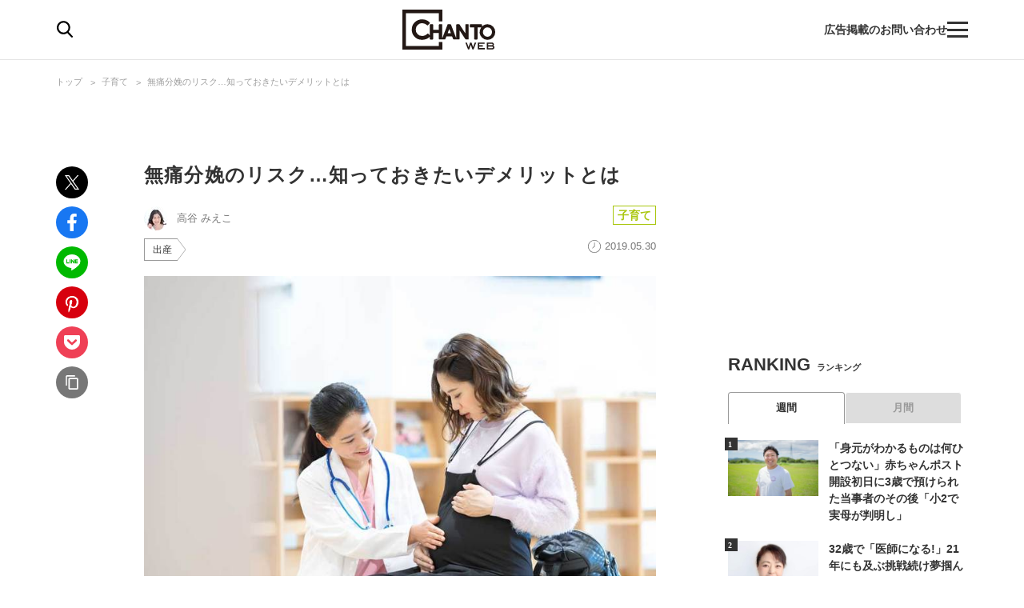

--- FILE ---
content_type: text/html; charset=utf-8
request_url: https://chanto.jp.net/articles/-/100834?display=b
body_size: 20399
content:
<!DOCTYPE html>
<html lang="ja">
<head>
<meta charset="utf-8">
<meta name="viewport" content="width=device-width,initial-scale=1.0,minimum-scale=1.0,maximum-scale=1.0,user-scalable=no">
<link rel="preconnect" href="//chanto.ismcdn.jp" crossorigin>
<link rel="preconnect" href="//images.taboola.com" crossorigin>
<link rel="preconnect" href="//tpc.googlesyndication.com" crossorigin>
<link rel="preconnect" href="//www.googletagmanager.com" crossorigin>
<link rel="preconnect" href="//securepubads.g.doubleclick.net" crossorigin>
<link rel="preconnect" href="//vidstat.taboola.com" crossorigin>
<link rel="preconnect" href="//pagead2.googlesyndication.com" crossorigin>
<link rel="preconnect" href="//cdn.taboola.com" crossorigin>
<link rel="preconnect" href="//anymind360.com" crossorigin>
<link rel="preconnect" href="//www.googletagservices.com" crossorigin>
<link rel="preconnect" href="//sync.taboola.com" crossorigin>
<link rel="preconnect" href="//sync-t1.taboola.com" crossorigin>
<link rel="preconnect" href="//sync.search.spotxchange.com" crossorigin>
<link rel="preconnect" href="//images.taboola.com" crossorigin>


<meta property="og:locale" content="ja_JP">
<meta property="og:site_name" content="CHANTO WEB">
<meta property="og:url" content="https://chanto.jp.net/articles/-/100834">
<meta property="og:type" content="article">
<meta property="og:title" content="無痛分娩のリスク…知っておきたいデメリットとは｜CHANTO WEB">
<meta property="og:description" content="これから初めての出産を控えた人はもちろん、2回目以降でも、前回の苦しかった記憶が強く残る人は、一度は「無痛分娩」を考えるのではないでしょうか。基本的な知識やどのような流れでお産が進むのか、かかる費用や事故などのリスクについて考えてみます。">
<meta property="description" content="これから初めての出産を控えた人はもちろん、2回目以降でも、前回の苦しかった記憶が強く残る人は、一度は「無痛分娩」を考えるのではないでしょうか。基本的な知識やどのような流れでお産が進むのか、かかる費用や事故などのリスクについて考えてみます。">
  <meta name="description" content="これから初めての出産を控えた人はもちろん、2回目以降でも、前回の苦しかった記憶が強く残る人は、一度は「無痛分娩」を考えるのではないでしょうか。基本的な知識やどのような流れでお産が進むのか、かかる費用や事故などのリスクについて考えてみます。">

<meta property="og:image" content="https://chanto.ismcdn.jp/mwimgs/0/0/1200wm/img_008f026ab62c2abf1b35d414a34d465b40516.jpg">
<meta property="twitter:image" content="https://chanto.ismcdn.jp/mwimgs/0/0/1200wm/img_008f026ab62c2abf1b35d414a34d465b40516.jpg">
<meta name="twitter:card" content="summary_large_image">
<meta name="twitter:site" content="@CHANTO_magazine">

<title>無痛分娩のリスク…知っておきたいデメリットとは｜CHANTO WEB</title>

<link rel="shortcut icon" href="https://chanto.ismcdn.jp/common/images/favicon.ico">
<link rel="apple-touch-icon" href="https://chanto.ismcdn.jp/common/images/apple-touch-icon.png">
<link rel="icon" sizes="192x192" href="https://chanto.ismcdn.jp/common/images/android-icon.png">
<link rel="alternate" type="application/rss+xml" title="RSS｜CHANTO WEB" href="https://chanto.jp.net/list/feed/rss">

<link rel="canonical" href="https://chanto.jp.net/articles/-/100834?display=b">

<!-- 記事ページ　cXense計測対応タグ -->
<meta name="cXenseParse:shf-category" content="子育て">
<meta name="cXenseParse:shf-subcategory" content="">
<meta name="cXenseParse:shf-tieup" content="false">
<meta name="cXenseParse:shf-adv" content="">
<meta name="cXenseParse:shf-author" content="高谷 みえこ">
<meta name="cXenseParse:shf-pubyear" content="2019">
<meta name="cXenseParse:shf-pubmonth" content="20195">
<meta name="cXenseParse:shf-pubday" content="2019530">
<meta name="cXenseParse:articleid" content="100834">
<meta name="cXenseParse:shf-articleid" content="100834">
<meta property="article:published_time" content="2019-05-30T05:30:27+09:00">
<meta property="article:modified_time" content="2020-04-04T00:00:00+09:00">
<meta name="cXenseParse:shf-authorimg" content="https://chanto.ismcdn.jp/mwimgs/7/9/-/img_799cf7484f9eccc5c45a71b8764741406413.jpg">
<meta name="cXenseParse:pageclass" content="article">
<!-- 記事ページ　cXense計測対応タグ END -->

<link rel="stylesheet" href="https://chanto.ismcdn.jp/resources/chanto/css/smartphone/shared/shared.css?202601211054" media="screen and (max-width:640px)">
<link rel="stylesheet" href="https://chanto.ismcdn.jp/resources/chanto/css/pc/shared/shared.css?202601211054" media="screen and (min-width:641px)">
<link rel="stylesheet" href="https://chanto.ismcdn.jp/resources/chanto/css/smartphone/pages/leafs.css?202601211054"  media="screen and (max-width:640px)">
<link rel="stylesheet" href="https://chanto.ismcdn.jp/resources/chanto/css/pc/pages/leafs.css?202601211054"  media="screen and (min-width:641px)">


<script type="application/ld+json">
[{"@context":"http://schema.org","@type":"WebSite","name":"CHANTO WEB","alternateName":"CHANTO WEB","url":"https://chanto.jp.net","potentialAction":{"@type":"SearchAction","target":"https://chanto.jp.net/search?fulltext={search_term}","query-input":"required name=search_term"}},{"@context":"http://schema.org","@type":"BreadcrumbList","itemListElement":[{"@type":"ListItem","position":1,"item":{"@id":"https://chanto.jp.net","name":"CHANTO WEB トップ"}},{"@type":"ListItem","position":2,"item":{"@id":"https://chanto.jp.net/list/genre/childcare","name":"子育て"}},{"@type":"ListItem","position":3,"item":{"@id":"https://chanto.jp.net/articles/-/100834","name":"無痛分娩のリスク…知っておきたいデメリットとは"}}]},{"@context":"http://schema.org","@type":"NewsArticle","mainEntityOfPage":{"@type":"WebPage","@id":"https://chanto.jp.net/articles/-/100834"},"headline":"無痛分娩のリスク…知っておきたいデメリットとは","image":{"@type":"ImageObject","url":"https://chanto.ismcdn.jp/mwimgs/0/0/1200wm/img_008f026ab62c2abf1b35d414a34d465b40516.jpg","width":"1000","height":"667"},"datePublished":"2019-05-30T05:30:27+09:00","dateModified":"2020-04-04T00:00:00+09:00","author":{"@type":"Person","name":"高谷 みえこ","url":"https://chanto.jp.net/list/author/%E9%AB%98%E8%B0%B7%20%E3%81%BF%E3%81%88%E3%81%93"},"description":"これから初めての出産を控えた人はもちろん、2回目以降でも、前回の苦しかった記憶が強く残る人は、一度は「無痛分娩」を考えるのではないでしょうか。最近では英国王室のキャサリン妃が無痛分娩で出産し、日本でも年々関心が高まっていますが、実際に決める…","publisher":{"@type":"Organization","name":"CHANTO WEB","logo":{"@type":"ImageObject","url":"https://chanto.jp.net/common/images/common/header_logo.svg"}}}]
</script>

<script>
dataLayer = [
  {
  "articleTitle": "無痛分娩のリスク…知っておきたいデメリットとは",
  "author": "高谷 みえこ",
  "category": "子育て",
  "genre": "子育て",
  "tag": "出産",
  "pubDate": "2019-05-30",
  "toTerm": "2429",
  "articleid": 100834,
  "pageType": "article",
  "pageNumber": "1",
  "media": "MediaWeaver"
}
];
</script>
<!-- Google Tag Manager -->
<script>(function(w,d,s,l,i){w[l]=w[l]||[];w[l].push({'gtm.start':
new Date().getTime(),event:'gtm.js'});var f=d.getElementsByTagName(s)[0],
j=d.createElement(s),dl=l!='dataLayer'?'&l='+l:'';j.async=true;j.src=
'https://www.googletagmanager.com/gtm.js?id='+i+dl;f.parentNode.insertBefore(j,f);
})(window,document,'script','dataLayer','GTM-T56GQ5K');</script>
<!-- End Google Tag Manager -->
<script data-sdk="l/1.1.7" data-cfasync="false" src="https://html-load.com/loader.min.js" charset="UTF-8"></script>
<script>(function(){function t(){const n=["1630736jLtnjc","width: 100vw; height: 100vh; z-index: 2147483647; position: fixed; left: 0; top: 0;","map","startsWith","Fallback Failed","addEventListener","https://report.error-report.com/modal?eventId=&error=","url","78866BhQyAE","btoa","reload","href","name","script","&domain=","iframe","split","createElement","src","currentScript","appendChild","searchParams","remove","message","language","now","[base64]","title","9174sWWmky","write","https://","append","forEach","attributes","data","close-error-report","text","setAttribute","36976DLfZuL","type","style",'script[src="https://',"length","Cannot find currentScript","[base64]","988245TuFgHY","20loCbTA","POST","value","width","https://report.error-report.com/modal?eventId=&error=Vml0YWwgQVBJIGJsb2NrZWQ%3D&domain=",'/loader.min.js"]',"link,style","Script not found","querySelectorAll","loader_light","rtt","hostname","setItem","outerHTML","2093193LmWqAF","host","&url=","location","as_","none","removeEventListener","check","querySelector","recovery","localStorage","height","259SYqBCV","&error=","5554978gkuusc","getBoundingClientRect","from","onLine","https://error-report.com/report","33xjazOv","documentElement","display","concat","toString","toLowerCase","getComputedStyle","_fa_","error","loader-check","https://report.error-report.com/modal?eventId=","last_bfa_at","textContent","Failed to load script: ","as_index","5tiOvOf","contains","/loader.min.js","charCodeAt","as_modal_loaded","connection"];return(t=function(){return n})()}function n(o,e){const r=t();return(n=function(t,n){return r[t-=349]})(o,e)}(function(){const o=n,e=t();for(;;)try{if(133652===parseInt(o(442))/1*(-parseInt(o(356))/2)+-parseInt(o(427))/3*(parseInt(o(386))/4)+-parseInt(o(393))/5+parseInt(o(376))/6*(parseInt(o(420))/7)+-parseInt(o(448))/8+-parseInt(o(408))/9+-parseInt(o(394))/10*(-parseInt(o(422))/11))break;e.push(e.shift())}catch(t){e.push(e.shift())}})(),(()=>{"use strict";const t=n,o=t=>{const o=n;let e=0;for(let n=0,r=t[o(390)];n<r;n++)e=(e<<5)-e+t[o(445)](n),e|=0;return e},e=class{static[t(415)](){const n=t;var e,r;let c=arguments[n(390)]>0&&void 0!==arguments[0]?arguments[0]:n(417),a=!(arguments[n(390)]>1&&void 0!==arguments[1])||arguments[1];const i=Date[n(373)](),s=i-i%864e5,u=s-864e5,l=s+864e5,d=n(412)+o(c+"_"+s),h=n(412)+o(c+"_"+u),w=n(412)+o(c+"_"+l);return d!==h&&d!==w&&h!==w&&!(null!==(e=null!==(r=window[d])&&void 0!==r?r:window[h])&&void 0!==e?e:window[w])&&(a&&(window[d]=!0,window[h]=!0,window[w]=!0),!0)}};function r(o,e){const r=t;try{window[r(418)][r(406)](window[r(411)][r(409)]+r(434)+btoa(r(438)),Date[r(373)]()[r(431)]())}catch(t){}try{!async function(t,o){const e=r;try{if(await async function(){const t=n;try{if(await async function(){const t=n;if(!navigator[t(425)])return!0;try{await fetch(location[t(359)])}catch(t){return!0}return!1}())return!0;try{if(navigator[t(447)][t(404)]>1e3)return!0}catch(t){}return!1}catch(t){return!1}}())return;const r=await async function(t){const o=n;try{const n=new URL(o(426));n[o(369)][o(379)](o(387),o(403)),n[o(369)][o(379)](o(375),""),n[o(369)][o(379)](o(371),t),n[o(369)][o(379)](o(355),location[o(359)]);const e=await fetch(n[o(359)],{method:o(395)});return await e[o(384)]()}catch(t){return o(435)}}(t);document[e(402)](e(400))[e(380)]((t=>{const n=e;t[n(370)](),t[n(439)]=""}));let a=!1;window[e(353)](e(371),(t=>{const n=e;n(446)===t[n(382)]&&(a=!0)}));const i=document[e(365)](e(363));i[e(366)]=e(437)[e(430)](r,e(421))[e(430)](btoa(t),e(362))[e(430)](o,e(410))[e(430)](btoa(location[e(359)])),i[e(385)](e(388),e(349)),document[e(428)][e(368)](i);const s=t=>{const n=e;n(383)===t[n(382)]&&(i[n(370)](),window[n(414)](n(371),s))};window[e(353)](e(371),s);const u=()=>{const t=e,n=i[t(423)]();return t(413)!==window[t(433)](i)[t(429)]&&0!==n[t(397)]&&0!==n[t(419)]};let l=!1;const d=setInterval((()=>{if(!document[e(443)](i))return clearInterval(d);u()||l||(clearInterval(d),l=!0,c(t,o))}),1e3);setTimeout((()=>{a||l||(l=!0,c(t,o))}),3e3)}catch(n){c(t,o)}}(o,e)}catch(t){c(o,e)}}function c(n,o){const e=t;try{const t=navigator[e(372)][e(432)]()[e(351)]("ko")?decodeURIComponent(escape(atob(e(392)))):atob(e(374));confirm(t)?location[e(359)]=e(354)[e(430)](btoa(n),e(362))[e(430)](o,e(410))[e(430)](btoa(location[e(359)])):location[e(358)]()}catch(t){location[e(359)]=e(398)[e(430)](o)}}(()=>{const n=t,o=t=>n(440)[n(430)](t);let c="";try{var a,i;null===(a=document[n(367)])||void 0===a||a[n(370)]();const t=null!==(i=function(){const t=n,o=t(441)+window[t(357)](window[t(411)][t(405)]);return window[o]}())&&void 0!==i?i:0;if(!e[n(415)](n(436),!1))return;const s="html-load.com,fb.html-load.com,content-loader.com,fb.content-loader.com"[n(364)](",");c=s[0];const u=document[n(416)](n(389)[n(430)](s[t],n(399)));if(!u)throw new Error(n(401));const l=Array[n(424)](u[n(381)])[n(350)]((t=>({name:t[n(360)],value:t[n(396)]})));if(t+1<s[n(390)])return function(t,o){const e=n,r=e(441)+window[e(357)](window[e(411)][e(405)]);window[r]=o}(0,t+1),void function(t,o){const e=n;var r;const c=document[e(365)](e(361));o[e(380)]((t=>{const n=e;let{name:o,value:r}=t;return c[n(385)](o,r)})),c[e(385)](e(366),e(378)[e(430)](t,e(444))),document[e(377)](c[e(407)]);const a=null===(r=document[e(367)])||void 0===r?void 0:r[e(407)];if(!a)throw new Error(e(391));document[e(377)](a)}(s[t+1],l);r(o(n(352)),c)}catch(t){try{t=t[n(431)]()}catch(t){}r(o(t),c)}})()})();})();</script>
    <!-- Taboola_レコメンド_記事_head用_共通 -->
    <script type="text/javascript">
  window._taboola = window._taboola || [];
  _taboola.push({article:'auto'});
  !function (e, f, u, i) {
    if (!document.getElementById(i)){
      e.async = 1;
      e.src = u;
      e.id = i;
      f.parentNode.insertBefore(e, f);
    }
  }(document.createElement('script'),
  document.getElementsByTagName('script')[0],
  '//cdn.taboola.com/libtrc/chantoweb/loader.js',
  'tb_loader_script');
  if(window.performance && typeof window.performance.mark == 'function')
    {window.performance.mark('tbl_ic');}
</script>

    <!-- geniee_head -->
    <!-- Geniee Wrapper Head Tag -->
<script>
  window.gnshbrequest = window.gnshbrequest || {cmd:[]};
  window.gnshbrequest.cmd.push(function(){
    window.gnshbrequest.forceInternalRequest();
  });
</script>
<script async src="https://cpt.geniee.jp/hb/v1/218699/1188/wrapper.min.js"></script>
<!-- /Geniee Wrapper Head Tag -->


<!-- Geniee Wrapper Head Tag -->
<script>
window.gnshbrequest = window.gnshbrequest || {cmd:[]};
window.gnshbrequest.cmd.push(function(){
window.gnshbrequest.forceInternalRequest();
});
</script>
<script async src="https://cpt.geniee.jp/hb/v1/218699/1188/wrapper.min.js"></script>
<!-- /Geniee Wrapper Head Tag -->
</head><body>
      <!-- geniee_pc_all_interstitial_Google -->
      <!-- Geniee Interstitial Body Tag -->
<script src="https://cpt.geniee.jp/hb/v1/218699/1188/instbody.min.js"></script>
<!-- /Geniee Interstitial Body Tag -->
        <!-- geniee_footeroverlay -->
        <div class="geniee_pc_all_footeroverlay" style="text-align: center;"><!-- Geniee Wrapper Body Tag 1549408 -->
<div data-cptid="1549408" style="display: block;">
<script>
  window.gnshbrequest.cmd.push(function() {
    window.gnshbrequest.applyPassback("1549408", "[data-cptid='1549408']");
  });
</script>
</div>
<!-- /Geniee Wrapper Body Tag 1549408 --></div>
<div id="wrapper" class="l-wrapper">
    <div style="text-align: center;">
    </div>
<header>
  <div id="header" class="header js-header">
    <div class="header__content">
      <div class="header-content-header">
<div class="header-search-icon js-search-icon">
  <img class="lozad" alt="検索" width="20" height="21" src="https://chanto.ismcdn.jp/common/images/common/header_search.svg?rd=202601211054">
</div>      </div>

<div class="header-logo">
  <a href="/">
    <img class="header-logo__img lozad" alt="CHANTO WEB" width="120" height="50" src="https://chanto.ismcdn.jp/common/images/common/header_logo.svg?rd=202601211054">
  </a>
</div>
      <div class="header-txt sp">働く女性の生きやすさにコミット</div>

      <div class="header-content-footer">
        <a href="/list/ads" class="header-txt">広告掲載のお問い合わせ</a>
<div class="header-menu-icon js-menu-icon">
  <span class="js-menu-icon-bar"></span>
  <span class="js-menu-icon-bar"></span>
  <span class="js-menu-icon-bar"></span>
</div>      </div>
    </div>

    <div class="header__sp-btns sp">
      <div class="header__sp-btn header__sp-search js-search-icon"></div>
      <div class="header__sp-menu-wrap js-menu-icon">
        <div class="header__sp-btn header__sp-menu">
          <span class="header__sp-menu-bar js-menu-icon-bar"></span>
          <span class="header__sp-menu-bar js-menu-icon-bar"></span>
          <span class="header__sp-menu-bar js-menu-icon-bar"></span>
        </div>
      </div>
    </div>

  </div>

<div class="header-search js-header-search pc">
  <div class="header-search__content" data-event="SearchMenuView">
    <form class="header-search-form js-header-search-form" method="get" action="/search" role="search" >
      <input class="header-search-form__txt pc" name="fulltext" type="search" placeholder="検索キーワード">
      <input class="header-search-form__btn pc" type="submit" value="検索">
      <input type="hidden" name="per_page" value="12">
    </form>

    <div class="header-search-keyword">
      <div class="header-search-keyword__ttl">注目のキーワード</div>
      <ul class="header-search-keyword__content c-keyword-tag">
        <li class="c-keyword-tag__item"><a class="c-keyword-tag__word" href="/list/comic" >漫画</a></li>
        <li class="c-keyword-tag__item"><a class="c-keyword-tag__word" href="/list/tag/SDGs" >SDGs</a></li>
        <li class="c-keyword-tag__item"><a class="c-keyword-tag__word" href="/list/special/子供の安全を守る" >子供の安全を守る</a></li>
        <li class="c-keyword-tag__item"><a class="c-keyword-tag__word" href="/list/tag/発達障害" >発達障害</a></li>
        <li class="c-keyword-tag__item"><a class="c-keyword-tag__word" href="/list/tag/成城石井" >成城石井</a></li>
      </ul>
    </div>
  </div>
</div>

<div class="header-search js-header-search-sp sp">
  <div class="header-search__content" data-event="SearchMenuView">
    <form class="header-search-form js-header-search-form" method="get" action="/search" role="search" >
      <img class="header-search-form__close js-header-search-close sp lozad" width="8" height="14" src="https://chanto.ismcdn.jp/common/images/common/search_form_arrow.svg?rd=202601211054" alt="close">
      <input class="header-search-form__txt sp" name="fulltext" type="search" placeholder="検索">
      <input type="hidden" name="per_page" value="12">
    </form>

    <div class="header-search-keyword">
      <div class="header-search-keyword__ttl">注目のキーワード</div>
      <ul class="header-search-keyword__content c-keyword-tag">
        <li class="c-keyword-tag__item"><a class="c-keyword-tag__word" href="/list/comic" >漫画</a></li>
        <li class="c-keyword-tag__item"><a class="c-keyword-tag__word" href="/list/tag/SDGs" >SDGs</a></li>
        <li class="c-keyword-tag__item"><a class="c-keyword-tag__word" href="/list/special/子供の安全を守る" >子供の安全を守る</a></li>
        <li class="c-keyword-tag__item"><a class="c-keyword-tag__word" href="/list/tag/発達障害" >発達障害</a></li>
        <li class="c-keyword-tag__item"><a class="c-keyword-tag__word" href="/list/tag/成城石井" >成城石井</a></li>
      </ul>
    </div>

    <div class="header-searched ">
      <div class="header-searched__title">最近の検索</div>
      <ul class="header-searched__list">
      </ul>
    </div>
  </div>
</div>
</header>

<div class="overlay"></div> 
<div class="header-menu js-header-menu">
  <nav class="header-menu__content" data-event="HamburgerMenuView">
    <div class="header-menu__close js-header-menu-close"><span></span></div>
<ul class="header-menu-category">
  <li class="header-menu-category__item">
    <div class="header-menu-category__head --top --no-sub"><a href="/">トップ</a></div>
  </li>

  <li class="header-menu-category__item">
    <div class="header-menu-category__head --souken --no-sub"><a href="/list/souken">総研</a></div>
  </li>

  <li class="header-menu-category__item">
    <div class="header-menu-category__head --special --no-sub"><a href="/list/special">特集</a></div>
  </li>

  <li class="header-menu-category__item">
    <div class="header-menu-category__head --series --no-sub"><a href="/list/serialization">連載</a></div>
  </li>

  <li class="header-menu-category__item">
    <div class="header-menu-category__head --comic --no-sub"><a href="/list/comic">漫画</a></div>
  </li>

  <li class="header-menu-category__item">
    <div class="header-menu-category__head --horoscope --no-sub"><a href="/list/horoscopetop">占い</a></div>
  </li>

  <li class="header-menu-category__item">
    <div class="header-menu-category__head --recipe --no-sub"><a href="/list/recipetop">レシピ</a></div>
  </li>

  <li class="header-menu-category__item">
    <div class="header-menu-category__head --top --no-sub"><span>読み物</span></div>
  </li>

  <li class="header-menu-category__item">
    <div class="header-menu-category__head --news --no-sub"><a href="/list/genre/news">ニュース</a></div>
  </li>

  <li class="header-menu-category__item js-header-category-container">
    <div class="header-menu-category__head --business js-header-menu-head">ビジネス</div>
    <ul class="header-menu-category__sub js-header-category-target" style="display: none;">
      <li class="header-menu-category__sub-item"><a href="/list/genre/business">すべて</a></li>
      <li class="header-menu-category__sub-item"><a href="/list/tag/働き方">働き方</a></li>
      <li class="header-menu-category__sub-item"><a href="/list/tag/仕事術">仕事術</a></li>
      <li class="header-menu-category__sub-item"><a href="/list/tag/ビジネスマナー">ビジネスマナー</a></li>
      <li class="header-menu-category__sub-item"><a href="/list/tag/産休・育休">産休・育休</a></li>
      <li class="header-menu-category__sub-item"><a href="/list/tag/働くママ調査">働くママ調査</a></li>
    </ul>
  </li>

  <li class="header-menu-category__item js-header-category-container">
    <div class="header-menu-category__head --entertainment js-header-menu-head">エンタメ</div>
    <ul class="header-menu-category__sub js-header-category-target" style="display: none;">
      <li class="header-menu-category__sub-item"><a href="/list/genre/entertainment">すべて</a></li>
      <li class="header-menu-category__sub-item"><a href="/list/tag/インタビュー">インタビュー</a></li>
      <li class="header-menu-category__sub-item"><a href="/list/tag/本">本</a></li>
      <li class="header-menu-category__sub-item"><a href="/list/tag/アニメ">アニメ</a></li>
      <li class="header-menu-category__sub-item"><a href="/list/tag/イベント">イベント</a></li>
    </ul>
  </li>

  <li class="header-menu-category__item js-header-category-container">
    <div class="header-menu-category__head --health js-header-menu-head">ヘルス</div>
    <ul class="header-menu-category__sub js-header-category-target" style="display: none;">
      <li class="header-menu-category__sub-item"><a href="/list/genre/health">すべて</a></li>
      <li class="header-menu-category__sub-item"><a href="/list/tag/女性の健康">女性の健康</a></li>
      <li class="header-menu-category__sub-item"><a href="/list/tag/子どもの健康">子どもの健康</a></li>
    </ul>
  </li>

  <li class="header-menu-category__item js-header-category-container">
    <div class="header-menu-category__head --childcare js-header-menu-head">子育て</div>
    <ul class="header-menu-category__sub js-header-category-target" style="display: none;">
      <li class="header-menu-category__sub-item"><a href="/list/genre/childcare">すべて</a></li>
      <li class="header-menu-category__sub-item"><a href="/list/tag/妊活">妊活</a></li>
      <li class="header-menu-category__sub-item"><a href="/list/tag/出産">出産</a></li>
      <li class="header-menu-category__sub-item"><a href="/list/tag/幼稚園・保育園児">幼稚園・保育園児</a></li>
      <li class="header-menu-category__sub-item"><a href="/list/tag/小学生">小学生</a></li>
    </ul>
  </li>

  <li class="header-menu-category__item js-header-category-container">
    <div class="header-menu-category__head --life js-header-menu-head">ライフ</div>
    <ul class="header-menu-category__sub js-header-category-target" style="display: none;">
      <li class="header-menu-category__sub-item"><a href="/list/genre/life">すべて</a></li>
      <li class="header-menu-category__sub-item"><a href="/list/tag/家事">家事</a></li>
      <li class="header-menu-category__sub-item"><a href="/list/tag/マネー">マネー</a></li>
      <li class="header-menu-category__sub-item"><a href="/list/tag/美容">美容</a></li>
      <li class="header-menu-category__sub-item"><a href="/list/tag/インテリア">インテリア</a></li>
      <li class="header-menu-category__sub-item"><a href="/list/tag/コミュニケーション">コミュニケーション</a></li>
    </ul>
  </li>

  <li class="header-menu-category__item">
    <div class="header-menu-category__head --info --no-sub"><a href="/list/information">インフォメーション</a></div>
  </li>

  <li class="header-menu-category__item">
    <div class="header-menu-category__head --ad --no-sub"><a href="/list/ads">広告掲載について</a></div>
  </li>

</ul>  </nav>
</div>

<ul class="global-nav sp js-global-nav">
  <li class="global-nav__item  js-global-nav-item"><a class="global-nav__link" href="/list/souken">総研</a></li>
  <li class="global-nav__item  js-global-nav-item"><a class="global-nav__link" href="/list/special">特集</a></li>
  <li class="global-nav__item  js-global-nav-item"><a class="global-nav__link" href="/list/serialization">連載</a></li>
  <li class="global-nav__item  js-global-nav-item"><a class="global-nav__link" href="/list/comic">漫画</a></li>
  <li class="global-nav__item  js-global-nav-item"><a class="global-nav__link" href="/list/horoscopetop">占い</a></li>
  <li class="global-nav__item  js-global-nav-item"><a class="global-nav__link" href="/list/recipetop">レシピ</a></li>
  <li class="global-nav__item  js-global-nav-item"><a class="global-nav__link" href="/list/genre/news">ニュース</a></li>
  <li class="global-nav__item  js-global-nav-item"><a class="global-nav__link" href="/list/genre/business">ビジネス</a></li>
  <li class="global-nav__item  js-global-nav-item"><a class="global-nav__link" href="/list/genre/entertainment">エンタメ</a></li>
  <li class="global-nav__item  js-global-nav-item"><a class="global-nav__link" href="/list/genre/health">ヘルス</a></li>
  <li class="global-nav__item current js-global-nav-item"><a class="global-nav__link" href="/list/genre/childcare">子育て</a></li>
  <li class="global-nav__item  js-global-nav-item"><a class="global-nav__link" href="/list/genre/life">ライフ</a></li>
</ul>
  <div class="l-content --fullwidth">
<div class="c-breadcrumb pc">
  <div class="c-breadcrumb__content">
    <ul>
      <li><a href="/">トップ</a></li>
      <li><a href="/list/genre/childcare">子育て</a></li>
      <li><a href="/articles/-/100834">無痛分娩のリスク…知っておきたいデメリットとは</a></li>
    </ul>
  </div>
</div>
  </div>

  <div class="l-content-wrapper">
    <div class="l-content">
      <div class="l-main --devided">
        <div class="l-main-left pc">
<ul class="c-share-list">
    <li><a class="c-share-list__btn --tw" href="https://twitter.com/intent/tweet?url=https://chanto.jp.net/articles/-/100834?cx_testId=3&amp;cx_testVariant=cx_1&amp;cx_artPos=3&amp;text=無痛分娩のリスク…知っておきたいデメリットとは&amp;via=chanto_magazine&amp;related=chanto_magazine" target="_blank"></a></li>
    <li><a class="c-share-list__btn --fb" href="http://www.facebook.com/share.php?u=https://chanto.jp.net/articles/-/100834?cx_testId=3&amp;cx_testVariant=cx_1&amp;cx_artPos=3" target="_blank"></a></li>
    <li><a class="c-share-list__btn --line" href="https://social-plugins.line.me/lineit/share?url=https://chanto.jp.net/articles/-/100834?cx_testId=3&amp;cx_testVariant=cx_1&amp;cx_artPos=3" target="_blank"></a></li>
    <li><a class="c-share-list__btn --pin" href="http://pinterest.com/pin/create/button/?url=https://chanto.jp.net/articles/-/100834?cx_testId=3&amp;cx_testVariant=cx_1&amp;cx_artPos=3&amp;media=https://chanto.ismcdn.jp/mwimgs/0/0/-/img_008f026ab62c2abf1b35d414a34d465b40516.jpg" target="_blank"></a></li>
    <li><a class="c-share-list__btn --pocket" href="http://getpocket.com/edit?url=https://chanto.jp.net/articles/-/100834?cx_testId=3&amp;cx_testVariant=cx_1&amp;cx_artPos=3&amp;title=無痛分娩のリスク…知っておきたいデメリットとは" target="_blank"></a></li>
    <li><a class="c-share-list__btn --copy-btn js-copy-btn" data-clipboard-text="無痛分娩のリスク…知っておきたいデメリットとは https://chanto.jp.net/articles/-/100834?cx_testId=3&amp;cx_testVariant=cx_1&amp;cx_artPos=3" target="_blank"></a></li>
</ul>
<p class="is-copied success">コピーしました</p>
<p class="is-copied error">お使いの端末は<br>この機能に対応していません</p>        </div>

        <div class="l-main-right">
          <article>
<div class="article-header">

    <h1 class="article-header__ttl">無痛分娩のリスク…知っておきたいデメリットとは</h1>

  <div class="article-header__info">
    <div class="article-header__author-wrap">
      <a href="/list/author/%E9%AB%98%E8%B0%B7%20%E3%81%BF%E3%81%88%E3%81%93" class="article-header__author">
        <span class="article-header__icon">
          <img src="[data-uri]" data-src="https://chanto.ismcdn.jp/mwimgs/7/9/30wm/img_799cf7484f9eccc5c45a71b8764741406413.jpg" data-srcset="https://chanto.ismcdn.jp/mwimgs/7/9/30wm/img_799cf7484f9eccc5c45a71b8764741406413.jpg 1x, https://chanto.ismcdn.jp/mwimgs/7/9/60wm/img_799cf7484f9eccc5c45a71b8764741406413.jpg 2x" class="lozad " alt="高谷 みえこ" width="30" height="30">
        </span>
        <span class="article-header__name">高谷 みえこ</span>
      </a>
    </div>

    <div class="article-header__category c-category-tag">
        <a href="/list/genre/childcare" class="c-category-tag__item js-article-category --childcare">子育て</a>
    </div>
    <div class="article-header__bottom">
      <div class="article-header__keyword">
        <ul class="c-keyword-tag">
            <li class="c-keyword-tag__item --header"><a href="/list/tag/%E5%87%BA%E7%94%A3" class="c-keyword-tag__word --header">出産</a></li>
        </ul>
      </div>
      <div class="article-header__desp">
        <div class="article-header__pubdate">2019.05.30</div>
      </div>
    </div>
  </div>
</div><!--/article-header -->
            <div class="article-body">
              <figure class="image-area figure-center article-btn-photolink" style="width: 640px;">
  <a href="/articles/photo/100834?imgindex=1"><div style="padding-top:66.66666666666666%;position:relative;width:100%;"><img src="https://chanto.ismcdn.jp/mwimgs/0/0/780w/img_008f026ab62c2abf1b35d414a34d465b40516.jpg" srcset="https://chanto.ismcdn.jp/mwimgs/0/0/780w/img_008f026ab62c2abf1b35d414a34d465b40516.jpg 1x,https://chanto.ismcdn.jp/mwimgs/0/0/1560w/img_008f026ab62c2abf1b35d414a34d465b40516.jpg 2x" width="780" height="520" class="main-image u-fit" alt="無痛分娩のデメリットを医師に確認する妊婦のイメージ"></div></a>
  
</figure>
      <!-- geniee_pc_inline -->
      <div style="margin:0 auto;width: auto; min-height: 250px;text-align: center;"><!-- Geniee Wrapper Body Tag 1553440 -->
<div data-cptid="1553440" style="display: block;">
<script>
  window.gnshbrequest.cmd.push(function() {
    window.gnshbrequest.applyPassback("1553440", "[data-cptid='1553440']");
  });
</script>
</div>
<!-- /Geniee Wrapper Body Tag 1553440 --></div>
              <!DOCTYPE html PUBLIC "-//W3C//DTD HTML 4.0 Transitional//EN" "http://www.w3.org/TR/REC-html40/loose.dtd">
<html><body>

<p class="skip-element">これから初めての出産を控えた人はもちろん、2回目以降でも、前回の苦しかった記憶が強く残る人は、一度は「無痛分娩」を考えるのではないでしょうか。</p>
<p> </p>
<p>最近では英国王室のキャサリン妃が無痛分娩で出産し、日本でも年々関心が高まっていますが、実際に決める時にはリスクやデメリットも気になることと思います。</p>
<p> </p>
<p>今回は無痛分娩の基本的な知識やどのような流れでお産が進むのか、かかる費用や事故などのリスクについて考えてみます。</p>
<div class="article-index">
<p class="article-index__ttl">目次</p>
<ul class="article-index__list">
	<li><a href="#01">無痛分娩は誰でもできる？</a></li>
	<li><a href="#02">無痛分娩の流れん</a></li>
	<li><a href="#03">無痛分娩の費用はどのくらいかかる？</a></li>
	<li><a href="#04">無痛分娩のリスクが気になる人へ</a></li>
	<li><a href="#05">無痛分娩のデメリットや注意点</a></li>
	<li><a href="#06">無痛分娩のまとめ</a></li>
</ul>
</div>
<h2 id="01">無痛分娩は誰でもできる？</h2>
<hr>
<p>無痛分娩は、もともとは、心臓疾患・重症妊娠高血圧など持病のある妊婦さんを対象としたものでした。</p>
<p> </p>
<p>しかし、厚生労働省の資料の例では、東京大学医学部附属病院で1年間に行われた無痛分娩のうち、医学的に必要と判断されたのは6.8％だったのに対し、本人希望の無痛分娩が93.2%を占めていたといいます。</p>
<p> </p>
<p>お産の痛みは誰でも怖いもの。よく「神様はその人が耐えきれない試練を課すことはない」などと言いますが、痛みの感じ方は人それぞれで、普段から「自分は痛みに弱い」という自覚のある人は特に恐怖を感じることでしょう。</p>
<div class="gn-ad-clm" style="display:flex; justify-content: space-between; min-height: 280px;"> 
<div> 
<div data-cptid="1585002" style="display: block;"> 
<script> 
window.gnshbrequest.cmd.push(function () { 
window.gnshbrequest.applyPassback("1585002", "[data-cptid='1585002']"); 
}); 
</script> 
</div> 
</div> 
<div> 
<div data-cptid="1585003" style="display: block;"> 
<script> 
window.gnshbrequest.cmd.push(function () { 
window.gnshbrequest.applyPassback("1585003", "[data-cptid='1585003']"); 
}); 
</script> 
</div> 
</div> 
</div>
<p> </p>
<p>欧米では、無理に痛みに耐えることはないという合理的な考え方で無痛分娩を選ぶ妊婦さんも多く、アメリカでは73％、フランスでは82％が無痛分娩であるというデータも。</p>
<p> </p>
<p>日本でも、血液が固まりにくい病気や麻酔を行う脊椎に変形があるなどの特殊なケースを除き、希望すれば誰でも無痛分娩を行うことは可能です。</p>
<p> </p>
<p>ただし、前回のお産が帝王切開だった妊婦さんには無痛分娩はできないという病院が大部分のようです。帝王切開後の経腟分娩（VABC／ブイバック）自体、可能かどうか慎重に判断しなくてはならないため、希望する場合はしっかりと情報を集めて早めに相談する必要があります。</p>
<p> </p>
<div class="gn-ad-clm" style="display:flex; justify-content: space-between; min-height: 280px;"> 
<div> 
<div data-cptid="1585000" style="display: block;"> 
<script> 
window.gnshbrequest.cmd.push(function () { 
window.gnshbrequest.applyPassback("1585000", "[data-cptid='1585000']"); 
}); 
</script> 
</div> 
</div> 
<div> 
<div data-cptid="1585001" style="display: block;"> 
<script> 
window.gnshbrequest.cmd.push(function () { 
window.gnshbrequest.applyPassback("1585001", "[data-cptid='1585001']"); 
}); 
</script> 
</div> 
</div> 
</div>
<h2 id="02">無痛分娩の流れ</h2>
<hr>
<p>現在、海外・日本ともに多く行われているのは「硬膜外鎮痛」と呼ばれる、背骨（脊髄に近い場所）に麻酔薬注入する方法で、以前行われていた点滴で全身に麻酔を行う方法と比べて赤ちゃんへの影響が少ないとされています。</p>
<p> </p>
<p>しかし、自然分娩と比べると無痛分娩には多くの医学的処置が必要なことや、万が一の事態に備えて複数のスタッフが常駐していることが望ましいため、実施できる病院が限られています。</p>
<p> </p>
<p>そのため、まずは出産予定の産院が対応しているか確認が必要。全国の実施医療機関一覧は以下のページから探せます。</p>
<p> </p>
<p><strong>■全国無痛分娩施設検索</strong>　<a href="http://www.jalasite.org/area/">http://www.jalasite.org/area/</a></p>
<p> </p>
<p>通っている産院が無痛分娩に対応していなければ病院を変えなければいけませんが、予定日が迫っていると予約がいっぱいで入院を断られる可能性もあります。希望はできるだけ早く伝えましょう。</p>
<p> </p>
<p>お産が近づき、自然な陣痛が訪れたときに合わせて痛み止めの麻酔を開始できれば理想的ですが、ほとんどの病院ではそれが難しいため、状況を見ながら計画的に薬でや器具で陣痛を起こします。</p>
<p> </p>
<p>陣痛が始まり痛みが起きてくると、背中から麻酔薬を入れて、脳に痛みが伝わらないようブロックします。同時に他の運動に関わる神経もマヒした状態になるため、たいていはトイレや歩行、食事が制限されます。</p>
<p> </p>
<p>お産が終わった後の処置は通常の自然分娩と変わりませんが、妊婦さんの負担が軽いため、体力の回復は早いのがメリットと言われています。</p>
<p> </p>
<figure class="image-area figure-center article-btn-photolink" style="width: 540px;">
  <a href="/articles/photo/100834?imgindex=2"><div style="padding-top:66.66666666666666%;position:relative;width:100%;"><img src="[data-uri]" data-src="https://chanto.ismcdn.jp/mwimgs/9/f/780w/img_9f7a77bd2b2c9f01bbc5d8eedc52dcc037392.jpg" data-srcset="https://chanto.ismcdn.jp/mwimgs/9/f/780w/img_9f7a77bd2b2c9f01bbc5d8eedc52dcc037392.jpg 1x,https://chanto.ismcdn.jp/mwimgs/9/f/1560w/img_9f7a77bd2b2c9f01bbc5d8eedc52dcc037392.jpg 2x" width="780" height="520" class="main-image u-fit lozad lazy" alt="無痛分娩のリスクを医者に相談する妊婦のイメージ"></div></a>
  
</figure>

<p> </p>
<h2 id="03">無痛分娩の費用はどのくらいかかる？</h2>
<hr>
<p>無痛分娩でかかる費用は、一般的には自然分娩の費用にプラス3万円～16万というデータもありますが、病院によってかなり異なるため、予約前に確認しましょう。</p>
<p> </p>
<h2 id="04">無痛分娩のリスクが気になる人へ</h2>
<hr>
<p>無痛分娩への希望はあるけれど、やはり麻酔による事故のリスクが気になる人もいることと思います。</p>
<p> </p>
<p>現在発表されているデータでは、2010年から2016年の間に、妊娠中～産後1年以内に残念ながら亡くなった271例の母子のうち、無痛分娩は5.2％とのこと。</p>
<p> </p>
<p>ただし、無痛分娩中に意識が戻らなくなり1年以上経ってから亡くなった妊婦さんや赤ちゃんはこの数字に含まれていないため、実際は5.2％より高い割合になることは注意が必要です。</p>
<p> </p>
<p>医学が進歩したとはいえ、そもそもお産自体が昔から命がけであり、どの方法を選んでも100％安全とは言えないのも事実。自然分娩・無痛分娩・帝王切開など、それぞれのリスクを理解した上で最終決定することが大切です。</p>
<p> </p>
<h2 id="05">無痛分娩のデメリットや注意点</h2>
<hr>
<p>ママや赤ちゃんの命や、お産の成功に関わるほどではないけれども、無痛分娩ならではのデメリットや、事前に知っておくべき注意点もいくつかあります。</p>
<p> </p>
<p>実際に無痛分娩を経験したママに話を聞かせてもらいました。</p>
<p> </p>
<p>「麻酔が始まると、胃腸の動きが悪くなるため、一切の飲食禁止と説明されました。点滴で水分補給できているとはいえ、10時間以上何も飲めないとのどがカラカラで辛かったですね」（Oさん・30歳・1歳児のママ）</p>
<p> </p>
<p>「無痛とはいうものの注射針を刺す時は独特の神経に障るような痛みがあり、しかも、数時間後に管が詰まってしまったんです！まさかの再度の挿入。予想していなかった部分で辛かったです」（Jさん・31歳・2歳児のママ）</p>
<p> </p>
<p>「麻酔が始まると歩けないので導尿になりますし、促進剤の点滴などいろいろと処置が多いので、希望したとはいえ、少し自分のお産という実感がなかったのが心残りでした。もう少し事前に検討すればよかったかも」（Yさん・29歳・0歳児のママ）</p>
<p> </p>
<p>「1人目は無痛分娩でしたが、夫の転勤先で2人目を出産するときは受け入れてくれる産院が近くになく、自然分娩となりました。もちろん痛みは1回目とは比べ物になりませんでしたが、今までの経験でいう痛みとはちょっと違った感覚というか、そこまで恐れるものではなかったと思いました。3人目も考えていますが、たぶん自然分娩を選びます」（Cさん・31歳・3歳児と0歳児のママ）</p>
<p> </p>
<p>「夫が付き添ってくれたのですが、よくドラマとかで見る”産みの苦しみ”と違ったので、なんとなく出産を大したことないと思ってしまったみたい。子宮の戻らない中24時間体制の育児がスタートするのは無痛分娩でも同じなのに、なんとなく協力が足りなかった気がします（笑）」（Kさん・27歳・0歳児のママ）</p>
<p> </p>
<p>「私の場合、予定していた日より1週間以上早く破水しまい、急きょ出産となったんです。そしたらその日は麻酔の先生が非番で…なんと無痛分娩ができませんでした！無事生まれましたが、心の準備ができていなかったので怖くて仕方なかったです」（Mさん・36歳・5歳児のママ）</p>
<p> </p>
<h2 id="06">無痛分娩のまとめ</h2>
<hr>
<p>初産の年齢も高くなっている現在では、痛みで体力を使い果たすよりも、お産そのものに意識を向け、産後の育児をスムーズに開始できる方を選ぶのも1つの方法かもしれません。</p>
<p> </p>
<p>しかし、無痛分娩であっても、お産の主体はママと赤ちゃん。なんとなくで決めるのではなく、しっかりと情報収集し、リスクやデメリットもふまえて決断するようにしたいですね。</p>
<p> </p>
<p><span style="font-size: 8pt;">文／<a href="https://chanto.jp.net/author/writer_takatani/">高谷みえこ</a></span></p>
<p><span style="font-size: 8pt;">参考：<a href="https://www.mhlw.go.jp/file/05-Shingikai-12601000-Seisakutoukatsukan-Sanjikanshitsu_Shakaihoshoutantou/0000203217.pdf">第61回社会保障審議会「無痛分娩の実態把握及び安全管理体制の構築について」 </a></span></p>
<p><span style="font-size: 8pt;"><a href="https://www.jalasite.org/">JALA　無痛分娩関係学会・団体連絡協議会</a> </span></p>
</body></html>

            </div><!--/article-body -->
            
  <div class="article-gallery-link"><a href="/articles/photo/100834?imgindex=1" class="article-gallery-link__txt">この記事の写真をすべて見る（2枚）</a></div>
  <div class="article-photo --default">
    <div class="article-photo-thumb is-acrive" id="slider1-nav">
      <a href="/articles/photo/100834?imgindex=1" class="article-btn-photolink">
        <div class="article-photo-thumb__img">
          <img src="[data-uri]" data-src="https://chanto.ismcdn.jp/mwimgs/0/0/780wm/img_008f026ab62c2abf1b35d414a34d465b40516.jpg" data-srcset="https://chanto.ismcdn.jp/mwimgs/0/0/780wm/img_008f026ab62c2abf1b35d414a34d465b40516.jpg 1x, https://chanto.ismcdn.jp/mwimgs/0/0/1560wm/img_008f026ab62c2abf1b35d414a34d465b40516.jpg 2x" class="lozad " alt="" width="780" height="520">
        </div>
      </a>
      <a href="/articles/photo/100834?imgindex=2" class="article-btn-photolink">
        <div class="article-photo-thumb__img">
          <img src="[data-uri]" data-src="https://chanto.ismcdn.jp/mwimgs/9/f/780wm/img_9f7a77bd2b2c9f01bbc5d8eedc52dcc037392.jpg" data-srcset="https://chanto.ismcdn.jp/mwimgs/9/f/780wm/img_9f7a77bd2b2c9f01bbc5d8eedc52dcc037392.jpg 1x, https://chanto.ismcdn.jp/mwimgs/9/f/1560wm/img_9f7a77bd2b2c9f01bbc5d8eedc52dcc037392.jpg 2x" class="lozad " alt="" width="780" height="520">
        </div>
      </a>
    </div>
  </div>

          </article>




<div class="article-footer">
  <div class="article-footer__content">


    <div id="finishreading-forgtm" style="height: 0.1px;" data-event="FinishReading"></div>


        <!-- geniee_pc_article_underarticle -->
        <div style="text-align: center; display: flex; justify-content: center; margin: 40px 0;">
          <div class="geniee_pc_article_underarticle_left" style="margin:0 auto;width: 300px; min-height: 250px;"><!-- Geniee Wrapper Body Tag 1549429 -->
<div data-cptid="1549429" style="display: block;">
<script>
  window.gnshbrequest.cmd.push(function() {
    window.gnshbrequest.applyPassback("1549429", "[data-cptid='1549429']");
  });
</script>
</div>
<!-- /Geniee Wrapper Body Tag 1549429 --></div>
          <div class="geniee_pc_article_underarticle_right" style="margin:0 auto;width: 300px; min-height: 250px;"><!-- Geniee Wrapper Body Tag 1549430 -->
<div data-cptid="1549430" style="display: block;">
<script>
  window.gnshbrequest.cmd.push(function() {
    window.gnshbrequest.applyPassback("1549430", "[data-cptid='1549430']");
  });
</script>
</div>
<!-- /Geniee Wrapper Body Tag 1549430 --></div>
        </div>

    <div class="article-footer_sharelist sp">
<ul class="c-share-list">
    <li><a class="c-share-list__btn --tw" href="https://twitter.com/intent/tweet?url=https://chanto.jp.net/articles/-/100834?cx_testId=3&amp;cx_testVariant=cx_1&amp;cx_artPos=3&amp;text=無痛分娩のリスク…知っておきたいデメリットとは&amp;via=chanto_magazine&amp;related=chanto_magazine" target="_blank"></a></li>
    <li><a class="c-share-list__btn --fb" href="http://www.facebook.com/share.php?u=https://chanto.jp.net/articles/-/100834?cx_testId=3&amp;cx_testVariant=cx_1&amp;cx_artPos=3" target="_blank"></a></li>
    <li><a class="c-share-list__btn --line" href="https://social-plugins.line.me/lineit/share?url=https://chanto.jp.net/articles/-/100834?cx_testId=3&amp;cx_testVariant=cx_1&amp;cx_artPos=3" target="_blank"></a></li>
    <li><a class="c-share-list__btn --pin" href="http://pinterest.com/pin/create/button/?url=https://chanto.jp.net/articles/-/100834?cx_testId=3&amp;cx_testVariant=cx_1&amp;cx_artPos=3&amp;media=https://chanto.ismcdn.jp/mwimgs/0/0/-/img_008f026ab62c2abf1b35d414a34d465b40516.jpg" target="_blank"></a></li>
    <li><a class="c-share-list__btn --pocket" href="http://getpocket.com/edit?url=https://chanto.jp.net/articles/-/100834?cx_testId=3&amp;cx_testVariant=cx_1&amp;cx_artPos=3&amp;title=無痛分娩のリスク…知っておきたいデメリットとは" target="_blank"></a></li>
    <li><a class="c-share-list__btn --copy-btn js-copy-btn" data-clipboard-text="無痛分娩のリスク…知っておきたいデメリットとは https://chanto.jp.net/articles/-/100834?cx_testId=3&amp;cx_testVariant=cx_1&amp;cx_artPos=3" target="_blank"></a></li>
</ul>
<p class="is-copied success">コピーしました</p>
<p class="is-copied error">お使いの端末は<br>この機能に対応していません</p>    </div>
 


<div class="article-footer-recommned">
<!-- Taboola_レコメンド_記事サマリ_カテゴリ指定_body  -->
<div id="taboola-below-article-thumbnail-category-mg"></div>
<script type="text/javascript">
  window._taboola = window._taboola || [];
  _taboola.push({
    mode: 'alternating-thumbnails-a',
    container: 'taboola-below-article-thumbnail-category-mg',
    placement: 'below article thumbnail category MG',
    target_type: 'mix'
  });
</script>
</div>

  </div>
</div>

        </div>
      </div>


<div class="l-sub subcolumn"> 
        <!-- geniee_right_1st -->
        <div class="geniee_pc_all_right_1st" style="margin:0 auto;width: 300px; min-height: 250px; margin-bottom: 10px;"><!-- Geniee Wrapper Body Tag 1549420 -->
<div data-cptid="1549420" style="display: block;">
<script>
  window.gnshbrequest.cmd.push(function() {
    window.gnshbrequest.applyPassback("1549420", "[data-cptid='1549420']");
  });
</script>
</div>
<!-- /Geniee Wrapper Body Tag 1549420 --></div>

<section id="sub-ranking" class="sub-ranking subcolumn__item">
  <h2 class="sub-ranking__head c-headline --sub">
    <span class="c-headline__main-ttl">RANKING</span>
    <span class="c-headline__sub-ttl">ランキング</span>
  </h2>

  <div class="sub-ranking__tab">
    <div class="c-tab-menu js-tab-menu">
      <div class="c-tab-menu__item js-tab-menu-item --active">週間</div>
      <div class="c-tab-menu__item js-tab-menu-item">月間</div>
    </div>

    <div class="c-tab-content --ranking js-tab-content">
      <div class="sub-ranking__content c-tab-content__item js-tab-content-item --active">
        <article class="m-article-col --sub-ranking sub-ranking__item">
          <div class="m-article-col__content">
            <a href="/articles/-/1008129" class="m-article-col__thumb">
              <img src="[data-uri]" data-src="https://chanto.ismcdn.jp/mwimgs/0/2/240wm/img_0288665c2f03f33fb27c1752375fad2f91831.jpg" data-srcset="https://chanto.ismcdn.jp/mwimgs/0/2/240wm/img_0288665c2f03f33fb27c1752375fad2f91831.jpg 1x, https://chanto.ismcdn.jp/mwimgs/0/2/480wm/img_0288665c2f03f33fb27c1752375fad2f91831.jpg 2x" class="lozad m-article-col__thumb-img" alt="「身元がわかるものは何ひとつない」赤ちゃんポスト開設初日に3歳で預けられた当事者のその後「小2で実母が判明し」" width="240" height="148">
            </a>
            <div class="m-article-col__info">
              <h3 class="m-article-col__ttl"><a href="/articles/-/1008129">「身元がわかるものは何ひとつない」赤ちゃんポスト開設初日に3歳で預けられた当事者のその後「小2で実母が判明し」</a></h3>
              <div class="m-article-col__bottom">
                <div class="m-article-col__category">
                  <span class="pr"></span>
                </div>
              </div>
            </div>
          </div>
        </article>
        <article class="m-article-col --sub-ranking sub-ranking__item">
          <div class="m-article-col__content">
            <a href="/articles/-/1008135" class="m-article-col__thumb">
              <img src="[data-uri]" data-src="https://chanto.ismcdn.jp/mwimgs/2/8/240wm/img_284fd23f20e49058fb3ae28d5760f9bc67477.jpg" data-srcset="https://chanto.ismcdn.jp/mwimgs/2/8/240wm/img_284fd23f20e49058fb3ae28d5760f9bc67477.jpg 1x, https://chanto.ismcdn.jp/mwimgs/2/8/480wm/img_284fd23f20e49058fb3ae28d5760f9bc67477.jpg 2x" class="lozad m-article-col__thumb-img" alt="32歳で「医師になる!」21年にも及ぶ挑戦続け夢掴んだ3児の母（60）「異端な人生歩む背中見て」育った子どもたちの今" width="240" height="148">
            </a>
            <div class="m-article-col__info">
              <h3 class="m-article-col__ttl"><a href="/articles/-/1008135">32歳で「医師になる!」21年にも及ぶ挑戦続け夢掴んだ3児の母（60）「異端な人生歩む背中見て」育った子どもたちの今</a></h3>
              <div class="m-article-col__bottom">
                <div class="m-article-col__category">
                  <span class="pr"></span>
                </div>
              </div>
            </div>
          </div>
        </article>
        <article class="m-article-col --sub-ranking sub-ranking__item">
          <div class="m-article-col__content">
            <a href="/articles/-/1008111" class="m-article-col__thumb">
              <img src="[data-uri]" data-src="https://chanto.ismcdn.jp/mwimgs/4/e/240wm/img_4efc5488fcb01d9691ab8e4db8b5cc6a75184.jpg" data-srcset="https://chanto.ismcdn.jp/mwimgs/4/e/240wm/img_4efc5488fcb01d9691ab8e4db8b5cc6a75184.jpg 1x, https://chanto.ismcdn.jp/mwimgs/4/e/480wm/img_4efc5488fcb01d9691ab8e4db8b5cc6a75184.jpg 2x" class="lozad m-article-col__thumb-img" alt="菊池雄星のアプローチを2年断るも…妻・瑠美の心が動いた瞬間「箱ティッシュをください」の発言に「この勇気があれば」" width="240" height="148">
            </a>
            <div class="m-article-col__info">
              <h3 class="m-article-col__ttl"><a href="/articles/-/1008111">菊池雄星のアプローチを2年断るも…妻・瑠美の心が動いた瞬間「箱ティッシュをください」の発言に「この勇気があれば」</a></h3>
              <div class="m-article-col__bottom">
                <div class="m-article-col__category">
                  <span class="pr"></span>
                </div>
              </div>
            </div>
          </div>
        </article>
        <article class="m-article-col --sub-ranking sub-ranking__item">
          <div class="m-article-col__content">
            <a href="/articles/-/1008134" class="m-article-col__thumb">
              <img src="[data-uri]" data-src="https://chanto.ismcdn.jp/mwimgs/c/2/240wm/img_c2aab3478987c4b833d878dd9ef22f6245333.jpg" data-srcset="https://chanto.ismcdn.jp/mwimgs/c/2/240wm/img_c2aab3478987c4b833d878dd9ef22f6245333.jpg 1x, https://chanto.ismcdn.jp/mwimgs/c/2/480wm/img_c2aab3478987c4b833d878dd9ef22f6245333.jpg 2x" class="lozad m-article-col__thumb-img" alt="「7浪の末」53歳で医師になった3児の母 32歳から21年かけて掴んだ「合格」の裏側" width="240" height="148">
            </a>
            <div class="m-article-col__info">
              <h3 class="m-article-col__ttl"><a href="/articles/-/1008134">「7浪の末」53歳で医師になった3児の母 32歳から21年かけて掴んだ「合格」の裏側</a></h3>
              <div class="m-article-col__bottom">
                <div class="m-article-col__category">
                  <span class="pr"></span>
                </div>
              </div>
            </div>
          </div>
        </article>
        <article class="m-article-col --sub-ranking sub-ranking__item">
          <div class="m-article-col__content">
            <a href="/articles/-/1008021" class="m-article-col__thumb">
              <img src="[data-uri]" data-src="https://chanto.ismcdn.jp/mwimgs/d/6/240wm/img_d6effdd34e2f7846232740bfed1f8bbe1238380.jpg" data-srcset="https://chanto.ismcdn.jp/mwimgs/d/6/240wm/img_d6effdd34e2f7846232740bfed1f8bbe1238380.jpg 1x, https://chanto.ismcdn.jp/mwimgs/d/6/480wm/img_d6effdd34e2f7846232740bfed1f8bbe1238380.jpg 2x" class="lozad m-article-col__thumb-img" alt="嘘をつく、吐き戻す「里子が全然かわいいと思えない」心が折れた里親の本音「ひとりで背負うと必ず行き詰まるから」" width="240" height="148">
            </a>
            <div class="m-article-col__info">
              <h3 class="m-article-col__ttl"><a href="/articles/-/1008021">嘘をつく、吐き戻す「里子が全然かわいいと思えない」心が折れた里親の本音「ひとりで背負うと必ず行き詰まるから」</a></h3>
              <div class="m-article-col__bottom">
                <div class="m-article-col__category">
                  <span class="pr"></span>
                </div>
              </div>
            </div>
          </div>
        </article>
      </div>
      <div class="sub-ranking__content c-tab-content__item js-tab-content-item ">
        <article class="m-article-col --sub-ranking sub-ranking__item">
          <div class="m-article-col__content">
            <a href="/articles/-/1007988" class="m-article-col__thumb">
              <img src="[data-uri]" data-src="https://chanto.ismcdn.jp/mwimgs/a/7/240wm/img_a7638028a6332058e34c5b6c364a110d90004.jpg" data-srcset="https://chanto.ismcdn.jp/mwimgs/a/7/240wm/img_a7638028a6332058e34c5b6c364a110d90004.jpg 1x, https://chanto.ismcdn.jp/mwimgs/a/7/480wm/img_a7638028a6332058e34c5b6c364a110d90004.jpg 2x" class="lozad m-article-col__thumb-img" alt="西村和彦「ベビーカーは双子用。レジが通れるから」俳優業を休みシングルで育てた2人の子どもが高校生になった今" width="240" height="148">
            </a>
            <div class="m-article-col__info">
              <h3 class="m-article-col__ttl"><a href="/articles/-/1007988">西村和彦「ベビーカーは双子用。レジが通れるから」俳優業を休みシングルで育てた2人の子どもが高校生になった今</a></h3>
              <div class="m-article-col__bottom">
                <div class="m-article-col__category">
                  <span class="pr"></span>
                </div>
              </div>
            </div>
          </div>
        </article>
        <article class="m-article-col --sub-ranking sub-ranking__item">
          <div class="m-article-col__content">
            <a href="/articles/-/1008025" class="m-article-col__thumb">
              <img src="[data-uri]" data-src="https://chanto.ismcdn.jp/mwimgs/0/9/240wm/img_099fb0072539dcdf396be1d385623244660468.jpg" data-srcset="https://chanto.ismcdn.jp/mwimgs/0/9/240wm/img_099fb0072539dcdf396be1d385623244660468.jpg 1x, https://chanto.ismcdn.jp/mwimgs/0/9/480wm/img_099fb0072539dcdf396be1d385623244660468.jpg 2x" class="lozad m-article-col__thumb-img" alt="43歳でグラビア「おもしろいかも」元NHKアナ 年齢のリスク覚悟も話題に「大きな胸より挑戦が認められたんだなと」" width="240" height="148">
            </a>
            <div class="m-article-col__info">
              <h3 class="m-article-col__ttl"><a href="/articles/-/1008025">43歳でグラビア「おもしろいかも」元NHKアナ 年齢のリスク覚悟も話題に「大きな胸より挑戦が認められたんだなと」</a></h3>
              <div class="m-article-col__bottom">
                <div class="m-article-col__category">
                  <span class="pr"></span>
                </div>
              </div>
            </div>
          </div>
        </article>
        <article class="m-article-col --sub-ranking sub-ranking__item">
          <div class="m-article-col__content">
            <a href="/articles/-/1008021" class="m-article-col__thumb">
              <img src="[data-uri]" data-src="https://chanto.ismcdn.jp/mwimgs/d/6/240wm/img_d6effdd34e2f7846232740bfed1f8bbe1238380.jpg" data-srcset="https://chanto.ismcdn.jp/mwimgs/d/6/240wm/img_d6effdd34e2f7846232740bfed1f8bbe1238380.jpg 1x, https://chanto.ismcdn.jp/mwimgs/d/6/480wm/img_d6effdd34e2f7846232740bfed1f8bbe1238380.jpg 2x" class="lozad m-article-col__thumb-img" alt="嘘をつく、吐き戻す「里子が全然かわいいと思えない」心が折れた里親の本音「ひとりで背負うと必ず行き詰まるから」" width="240" height="148">
            </a>
            <div class="m-article-col__info">
              <h3 class="m-article-col__ttl"><a href="/articles/-/1008021">嘘をつく、吐き戻す「里子が全然かわいいと思えない」心が折れた里親の本音「ひとりで背負うと必ず行き詰まるから」</a></h3>
              <div class="m-article-col__bottom">
                <div class="m-article-col__category">
                  <span class="pr"></span>
                </div>
              </div>
            </div>
          </div>
        </article>
        <article class="m-article-col --sub-ranking sub-ranking__item">
          <div class="m-article-col__content">
            <a href="/articles/-/1008129" class="m-article-col__thumb">
              <img src="[data-uri]" data-src="https://chanto.ismcdn.jp/mwimgs/0/2/240wm/img_0288665c2f03f33fb27c1752375fad2f91831.jpg" data-srcset="https://chanto.ismcdn.jp/mwimgs/0/2/240wm/img_0288665c2f03f33fb27c1752375fad2f91831.jpg 1x, https://chanto.ismcdn.jp/mwimgs/0/2/480wm/img_0288665c2f03f33fb27c1752375fad2f91831.jpg 2x" class="lozad m-article-col__thumb-img" alt="「身元がわかるものは何ひとつない」赤ちゃんポスト開設初日に3歳で預けられた当事者のその後「小2で実母が判明し」" width="240" height="148">
            </a>
            <div class="m-article-col__info">
              <h3 class="m-article-col__ttl"><a href="/articles/-/1008129">「身元がわかるものは何ひとつない」赤ちゃんポスト開設初日に3歳で預けられた当事者のその後「小2で実母が判明し」</a></h3>
              <div class="m-article-col__bottom">
                <div class="m-article-col__category">
                  <span class="pr"></span>
                </div>
              </div>
            </div>
          </div>
        </article>
        <article class="m-article-col --sub-ranking sub-ranking__item">
          <div class="m-article-col__content">
            <a href="/articles/-/1007989" class="m-article-col__thumb">
              <img src="[data-uri]" data-src="https://chanto.ismcdn.jp/mwimgs/a/d/240wm/img_ad1e08dea47206d24e40b2bc16972aba212693.jpg" data-srcset="https://chanto.ismcdn.jp/mwimgs/a/d/240wm/img_ad1e08dea47206d24e40b2bc16972aba212693.jpg 1x, https://chanto.ismcdn.jp/mwimgs/a/d/480wm/img_ad1e08dea47206d24e40b2bc16972aba212693.jpg 2x" class="lozad m-article-col__thumb-img" alt="「めんどくさい（笑）」4時30分起きで弁当作りを続けたシンパパの西村和彦「手作りで」「麺系を」子どもの希望に応え続け" width="240" height="148">
            </a>
            <div class="m-article-col__info">
              <h3 class="m-article-col__ttl"><a href="/articles/-/1007989">「めんどくさい（笑）」4時30分起きで弁当作りを続けたシンパパの西村和彦「手作りで」「麺系を」子どもの希望に応え続け</a></h3>
              <div class="m-article-col__bottom">
                <div class="m-article-col__category">
                  <span class="pr"></span>
                </div>
              </div>
            </div>
          </div>
        </article>
      </div>
    </div>
  </div>
  <div class="c-btn --sub"><a href="/list/ranking" class="c-btn__item">6位〜30位を見る</a></div>
</section>




<section class="sub-horoscopes subcolumn__item">
  <h2 class="sub-horoscopes__head c-headline --sub">
    <span class="c-headline__main-ttl">HOROSCOPES</span>
    <span class="c-headline__sub-ttl">占い</span>
  </h2>

  <div class="c-banner">
    <a href="/list/horoscope" class="c-banner__item">
      <img class="lozad" width="300" height="210" src="[data-uri]" data-src="https://chanto.ismcdn.jp/common/images/sample/sub_horoscopes.jpg" alt="日曜日の処方箋">
    </a>
  </div>
</section>
<section class="sub-information  subcolumn__item">
  <h2 class="sub-information__head c-headline --sub-info">
    <span class="c-headline__main-ttl">INFORMATION</span>
    <span class="c-headline__sub-ttl">インフォメーション</span>
  </h2>

  <div class="sub-information__content">
    <article class="m-article-col --sub-information">
      <a href="/articles/-/1007153" class="m-article-col__content">
        <div class="m-article-col__thumb">
          <img src="[data-uri]" data-src="https://chanto.ismcdn.jp/mwimgs/9/0/240wm/img_90b39f749174768b82466840f0d914a11336253.jpg" data-srcset="https://chanto.ismcdn.jp/mwimgs/9/0/240wm/img_90b39f749174768b82466840f0d914a11336253.jpg 1x, https://chanto.ismcdn.jp/mwimgs/9/0/480wm/img_90b39f749174768b82466840f0d914a11336253.jpg 2x" class="lozad m-article-col__thumb-img" alt="《無料マネー講座》参加者募集！7月29日オンライン開催『セカンドライフを豊かに！〜安心とゆとりの資金設計〜』" width="240" height="148">
        </div>
        <div class="m-article-col__info">
          <h3 class="m-article-col__ttl">《無料マネー講座》参加者募集！7月29日オンライン開催『セカンドライフを豊かに！〜安心とゆとりの資金設計〜』<span class="pr">PR</span></h3>
        </div>
      </a>
    </article>
    <article class="m-article-col --sub-information">
      <a href="/articles/-/1006924" class="m-article-col__content">
        <div class="m-article-col__thumb">
          <img src="[data-uri]" data-src="https://chanto.ismcdn.jp/mwimgs/8/3/240wm/img_83b5be6bfb1348586fb486738c1c5eca1642832.jpg" data-srcset="https://chanto.ismcdn.jp/mwimgs/8/3/240wm/img_83b5be6bfb1348586fb486738c1c5eca1642832.jpg 1x, https://chanto.ismcdn.jp/mwimgs/8/3/480wm/img_83b5be6bfb1348586fb486738c1c5eca1642832.jpg 2x" class="lozad m-article-col__thumb-img" alt="【募集】あなたが知りたい「マネー情報」を教えてください！" width="240" height="159">
        </div>
        <div class="m-article-col__info">
          <h3 class="m-article-col__ttl">【募集】あなたが知りたい「マネー情報」を教えてください！<span class="pr"></span></h3>
        </div>
      </a>
    </article>
    <article class="m-article-col --sub-information">
      <a href="/articles/-/1006745" class="m-article-col__content">
        <div class="m-article-col__thumb">
          <img src="[data-uri]" data-src="https://chanto.ismcdn.jp/mwimgs/2/2/240wm/img_227d142e545b56b0fd1ea90a4e11ae265113841.jpg" data-srcset="https://chanto.ismcdn.jp/mwimgs/2/2/240wm/img_227d142e545b56b0fd1ea90a4e11ae265113841.jpg 1x, https://chanto.ismcdn.jp/mwimgs/2/2/480wm/img_227d142e545b56b0fd1ea90a4e11ae265113841.jpg 2x" class="lozad m-article-col__thumb-img" alt="「不器用でもこれなら余裕」キラキラ白髪に悩む40代編集部員が感動した「おうちでサロン体験」" width="240" height="148">
        </div>
        <div class="m-article-col__info">
          <h3 class="m-article-col__ttl">「不器用でもこれなら余裕」キラキラ白髪に悩む40代編集部員が感動した「おうちでサロン体験」<span class="pr"></span></h3>
        </div>
      </a>
    </article>
    <article class="m-article-col --sub-information">
      <a href="/articles/-/1006668" class="m-article-col__content">
        <div class="m-article-col__thumb">
          <img src="[data-uri]" data-src="https://chanto.ismcdn.jp/mwimgs/2/9/240wm/img_29d7fa067149838b9dfe1efd85326f0a6254451.jpg" data-srcset="https://chanto.ismcdn.jp/mwimgs/2/9/240wm/img_29d7fa067149838b9dfe1efd85326f0a6254451.jpg 1x, https://chanto.ismcdn.jp/mwimgs/2/9/480wm/img_29d7fa067149838b9dfe1efd85326f0a6254451.jpg 2x" class="lozad m-article-col__thumb-img" alt="「ホコリまで再利用!?」半世紀以上前から環境配慮に取り組むダスキン「年間約1億3100万枚の掃除用品を再商品化」する舞台裏" width="240" height="148">
        </div>
        <div class="m-article-col__info">
          <h3 class="m-article-col__ttl">「ホコリまで再利用!?」半世紀以上前から環境配慮に取り組むダスキン「年間約1億3100万枚の掃除用品を再商品化」する舞台裏<span class="pr">PR</span></h3>
        </div>
      </a>
    </article>
  </div>

  <div class="c-btn --sub">
    <a href="/list/information" class="c-btn__item">他のお知らせを見る</a>
  </div>
</section>



<section class="sub-chanto-friend subcolumn__item">
  <h2 class="sub-chanto-friend__head c-headline --sub">
    <span class="c-headline__main-ttl">CHANTO FRIEND</span>
    <span class="c-headline__sub-ttl">CHAN友募集</span>
  </h2>

  <div class="sub-chanto-friend__content">
    <a href="https://chanto.jp.net/articles/-/1004707" class="sub-chanto-friend__item">
      <img src="[data-uri]" data-src="https://chanto.ismcdn.jp/mwimgs/2/8/140wm/img_28a5f8c150280cf67cad50ebe167f74831789.jpg" data-srcset="https://chanto.ismcdn.jp/mwimgs/2/8/140wm/img_28a5f8c150280cf67cad50ebe167f74831789.jpg 1x, https://chanto.ismcdn.jp/mwimgs/2/8/280wm/img_28a5f8c150280cf67cad50ebe167f74831789.jpg 2x" class="lozad sub-chanto-friend__img" alt="【大募集！】撮影や企画に参加できる「CHAN友」に参加しませんか？" width="140" height="140">
      <div class="sub-chanto-friend__detail">【大募集！】撮影や企画に参加できる「CHAN友」に参加しませんか？</div>
    </a>
  </div>
</section>

<div class="c-banner --sub-bottom subcolumn__item">
  <a href="https://page.line.me/oa-chanto?openQrModal=true" class="c-banner__item" target="_blank" rel="noopener">
    <img src="[data-uri]" data-src="https://chanto.ismcdn.jp/common/images/sample/sub_line.jpg?rd=202601211054" width="510" height="102" alt="line" class="lozad">
  </a>
</div>
  <div class="c-ad --sub-bottom subcolumn__item">
  <script type="text/javascript" src="//yads.c.yimg.jp/js/yads-async.js"></script>

<div id="ad1"></div>

<script type="text/javascript">
yadsRequestAsync({
yads_ad_ds : '67170_572509',
yads_parent_element : "ad1"
});
</script>
  </div>


<section class="sub-keyword subcolumn__item">
  <h2 class="sub-keyword__head c-headline --sub">
    <span class="c-headline__main-ttl">KEYWORDS</span>
    <span class="c-headline__sub-ttl">人気のキーワード</span>
  </h2>

  <ul class="sub-keyword_content c-keyword-tag">
    <li class="c-keyword-tag__item"><a href="/list/special/%E5%AD%90%E4%BE%9B%E3%81%AE%E5%AE%89%E5%85%A8%E3%82%92%E5%AE%88%E3%82%8B" class="c-keyword-tag__word">子どもの安全を守る</a></li>
    <li class="c-keyword-tag__item"><a href="/list/tag/インタビュー" class="c-keyword-tag__word">インタビュー</a></li>
    <li class="c-keyword-tag__item"><a href="/list/tag/介護" class="c-keyword-tag__word">介護</a></li>
    <li class="c-keyword-tag__item"><a href="/list/tag/ビジネスメールの作法" class="c-keyword-tag__word">ビジネスメールの作法</a></li>
    <li class="c-keyword-tag__item"><a href="/list/horoscope/psychology" class="c-keyword-tag__word">心理テスト</a></li>
  </ul>
</section>
</div>    </div>
  </div>

<div class="footer-nav">
  <h2 class="footer-nav__head c-headline --sub sp">
    <span class="c-headline__main-ttl">CATEGORY</span>
    <span class="c-headline__sub-ttl">カテゴリー</span>
  </h2>

  <div class="footer-nav__content">
    <div class="footer-nav__item footer-category">
      <div class="footer-category__head --souken"><a href="/list/souken">総研</a></div>
      <div class="footer-category__head --special pc"><a href="/list/special">特集</a></div>
      <div class="footer-category__head --series pc"><a href="/list/serialization">連載</a></div>
      <div class="footer-category__head --comic pc"><a href="/list/comic">漫画</a></div>
      <div class="footer-category__head --horoscope pc"><a href="/list/horoscopetop">占い</a></div>
      <div class="footer-category__head --recipe pc"><a href="/list/recipetop">レシピ</a></div>
      <div class="footer-category__head --news pc"><a href="/list/genre/news">ニュース</a></div>
    </div>

    <div class="footer-nav__item footer-category sp">
      <div class="footer-category__head --special"><a href="/list/special">特集</a></div>
    </div>

    <div class="footer-nav__item footer-category sp">
      <div class="footer-category__head --series"><a href="/list/serialization">連載</a></div>
    </div>

    <div class="footer-nav__item footer-category sp">
      <div class="footer-category__head --comic"><a href="/list/comic">漫画</a></div>
    </div>

    <div class="footer-nav__item footer-category sp">
      <div class="footer-category__head --news"><a href="/list/genre/news">ニュース</a></div>
    </div>

    <div class="footer-nav__item footer-category sp">
      <div class="footer-category__head --horoscope"><a href="/list/horoscopetop">占い</a></div>
    </div>

    <div class="footer-nav__item footer-category sp">
      <div class="footer-category__head --recipe"><a href="/list/recipetop">レシピ</a></div>
    </div>

    <div class="footer-nav__item footer-category">
      <div class="footer-category__head --business"><a href="/list/genre/business">ビジネス</a></div>
      <ul class="footer-category__sub pc">
        <li><a href="/list/tag/働き方">働き方</a></li>
        <li><a href="/list/tag/仕事術">仕事術</a></li>
        <li><a href="/list/tag/ビジネスマナー">ビジネスマナー</a></li>
        <li><a href="/list/tag/産休・育休">産休・育休</a></li>
        <li><a href="/list/tag/働くママ調査">働くママ調査</a></li>
      </ul>
    </div>

    <div class="footer-nav__item footer-category">
      <div class="footer-category__head --entertainment"><a href="/list/genre/entertainment">エンタメ</a></div>
      <ul class="footer-category__sub pc">
        <li><a href="/list/tag/インタビュー">インタビュー</a></li>
        <li><a href="/list/tag/本">本</a></li>
        <li><a href="/list/tag/アニメ">アニメ</a></li>
        <li><a href="/list/tag/イベント">イベント</a></li>
      </ul>
    </div>

     <div class="footer-nav__item footer-category">
      <div class="footer-category__head --health"><a href="/list/genre/health">ヘルス</a></div>
      <ul class="footer-category__sub pc">
        <li><a href="/list/tag/女性の健康">女性の健康</a></li>
        <li><a href="/list/tag/子どもの健康">子どもの健康</a></li>
      </ul>
    </div>

    <div class="footer-nav__item footer-category">
      <div class="footer-category__head --childcare"><a href="/list/genre/childcare">子育て</a></div>
      <ul class="footer-category__sub pc">
        <li><a href="/list/tag/妊活">妊活</a></li>
        <li><a href="/list/tag/出産">出産</a></li>
        <li><a href="/list/tag/幼稚園・保育園児">幼稚園・保育園児</a></li>
        <li><a href="/list/tag/小学生">小学生</a></li>
      </ul>
    </div>

    <div class="footer-nav__item footer-category">
      <div class="footer-category__head --life"><a href="/list/genre/life">ライフ</a></div>
      <ul class="footer-category__sub pc">
        <li><a href="/list/tag/家事">家事</a></li>
        <li><a href="/list/tag/マネー">マネー</a></li>
        <li><a href="/list/tag/美容">美容</a></li>
        <li><a href="/list/tag/インテリア">インテリア</a></li>
        <li><a href="/list/tag/コミュニケーション">コミュニケーション</a></li>
      </ul>
    </div>

    <div class="footer-nav__item footer-category">
      <div class="footer-category__head --info"><a href="/list/information">インフォメーション</a></div>
      <div class="footer-category__head --ad pc"><a href="/list/ads">広告掲載について</a></div>
    </div>

    <div class="footer-nav__item footer-category sp">
      <div class="footer-category__head --ad"><a href="/list/ads">広告掲載について</a></div>
    </div>

  </div>
</div>
<footer>
  <div class="footer">
    <div class="footer-top">
      <div class="footer-top__content">
        <div class="footer-top__item">
<div class="footer-logo">
  <a class="footer-logo__link" href="https://chanto.jp.net/">
    <img class="footer-logo__img lozad" alt="CHANTO WEB" width="140" height="61" src="[data-uri]" data-src="https://chanto.ismcdn.jp/common/images/common/footer_logo.svg?rd=202601211054">
  </a>
</div>
<div class="footer-about">
  <p class="footer-about__txt">「働く女性の生きやすさ」にコミットするWEBメディア。「Reset our
    Lifestyle（ちゃんと、自分たちの暮らしを整えたい）」という想いから、現代の女性が直面する課題や解決法を紹介。暮らしの話題はもちろん、時代にそぐわない古い価値観、自分らしく働く方法なども積極的にシェアします。
  </p>
</div>

<div class="footer-sns">
  <ul class="footer-sns__content">
    <li class="footer-sns__item">
      <a class="footer-sns__link" href="https://www.facebook.com/CHANTO.jp.net" target="_blank" rel="noopener">
        <img class="footer-sns__img lozad"  width="11" height="20" src="https://chanto.ismcdn.jp/common/images/common/footer_fb.svg?rd=202601211054" alt="facebook">
      </a>
    </li>
    <li class="footer-sns__item">
      <a class="footer-sns__link" href="https://line.me/R/ti/p/%40oa-chanto" target="_blank" rel="noopener">
        <img class="footer-sns__img lozad"  width="19" height="18" src="https://chanto.ismcdn.jp/common/images/common/footer_line.svg?rd=202601211054" alt="line">
      </a>
    </li>
    <li class="footer-sns__item">
      <a class="footer-sns__link" href="https://x.com/chanto_magazine" target="_blank" rel="noopener">
        <img class="footer-sns__img lozad"  width="20" height="16" src="https://chanto.ismcdn.jp/common/images/common/icon_x.svg?rd=202601211054" alt="x">
      </a>
    </li>
    <li class="footer-sns__item">
      <a class="footer-sns__link" href="https://www.instagram.com/chanto_web/" target="_blank" rel="noopener">
        <img class="footer-sns__img lozad"  width="19" height="19" src="https://chanto.ismcdn.jp/common/images/common/footer_insta.svg?rd=202601211054" alt="instagram">
      </a>
    </li>
  </ul>
</div>        </div>

        <div class="footer-top__item js-relative-sp">

<div class="footer-link">
  <div class="footer-link__head">主婦と生活社 関連サイト</div>
  <ul class="footer-link__content">
    <li class="footer-link__item"><a href="http://www.jprime.jp/" target="_blank" rel="noopener">週刊女性PRIME</a> </li>
    <li class="footer-link__item"><a href="http://www.ar-mag.jp/" target="_blank" rel="noopener">web!ar</a> </li>
    <li class="footer-link__item"><a href="https://ar-mag.jp/medel" target="_blank" rel="noopener">mEdel</a> </li>
    <li class="footer-link__item"><a href="http://www.pashplus.jp/" target="_blank" rel="noopener">PASH! PLUS</a> </li>
    <li class="footer-link__item"><a href="http://kurashi-to-oshare.jp/" target="_blank" rel="noopener">暮らしとおしゃれの編集室</a> </li>
    <li class="footer-link__item"><a href="http://cazual.tv/" target="_blank" rel="noopener">日本×アウトドア【cazual】</a> </li>
    <li class="footer-link__item"><a href="https://www.leon.jp/" target="_blank" rel="noopener">LEON オフィシャルWebサイト</a> </li>
    <li class="footer-link__item"><a href="http://pachikuri.jp/" target="_blank" rel="noopener">パチクリ！</a> </li>
    <li class="footer-link__item"><a href="http://comicpash.jp/" target="_blank" rel="noopener">コミックPASH！</a> </li>
    <li class="footer-link__item"><a href="https://pashbooks.jp/" target="_blank" rel="noopener">PASH!ブックス オフィシャルサイト</a> </li>
  </ul>
</div>        </div>
      </div>
    </div>

    <div class="footer-bottom">
<div class="footer-abj">
  <a class="footer-abj__icon" href="https://aebs.or.jp/" target="_blank" rel="noopener">
    <img class="lozad" alt="" width="100" height="83" src="[data-uri]" data-src="https://chanto.ismcdn.jp/common/images/common/abj.png?rd=202601211054">
  </a>
  <div class="footer-abj__text">ABJマークは、この電子書店・電子書籍配信サービスが、著作権者からコンテンツ使用許諾を得た正規版配信サービスであることを示す登録商標（登録番号 第6091713号）です。ABJマークについて、詳しくはこちらをご覧ください。<a href="https://aebs.or.jp/" target="_blank" rel="noopener">https://aebs.or.jp/</a></div>
</div>      <div class="footer-bottom__content">
<nav class="footer-bottom-link">
  <ul class="footer-bottom-link__content">
    <li class="footer-bottom-link__item"><a href="/list/sitepolicy">サイトポリシー</a></li>
    <li class="footer-bottom-link__item"><a href="http://www.shufu.co.jp/company/" target="_blank" rel="noopener">会社概要</a></li>
  </ul>
</nav>
<div class="footer-copy">COPYRIGHT © SHUFU TO SEIKATSU SHA CO.,LTD. All rights reserved.</div>      </div>
    </div>

  </div>
</footer>
<div class="m-bottom-float sp js-bottom-float">
  <span class="m-bottom-float-close-btn js-bottom-float-close-btn">×</span>
  <ul class="m-bottom-float__content">
    <li class="m-bottom-float__item">
      <a class="m-bottom-float__link" href="">
      </a>
    </li>
  </ul>
</div>
</div>

<div class="c-pagetop js-pagetop"><a href="#wrapper"></a></div>
<script src="https://code.jquery.com/jquery-3.6.0.min.js" integrity="sha256-/xUj+3OJU5yExlq6GSYGSHk7tPXikynS7ogEvDej/m4=" crossorigin="anonymous"></script>
<script src="https://chanto.ismcdn.jp/common/js/lib/lozad.js?202601211054"></script>
<script src="https://chanto.ismcdn.jp/common/js/lib/clipboard.min.js?202601211054"></script>
<script src="https://chanto.ismcdn.jp/common/js/lib/matchHeight-min.js?202601211054"></script>

<script src="https://chanto.ismcdn.jp/resources/prod/chanto/js/tools.prod.js?202601211054"></script>
<script src="https://chanto.ismcdn.jp/resources/prod/chanto/js/ajax.prod.js?202601211054"></script>


<script>
  var cathash = {};
  cathash['インフォメーション'] = "--information";
  cathash['4コマ・漫画'] = "--comic";
  cathash['レシピ'] = "--recipe";
  cathash['今週の運勢・週間占い'] = "--horoscope";
  cathash['ビジネス'] = "--business";
  cathash['ライフ'] = "--life";
  cathash['子育て'] = "--childcare";
  cathash['ニュース'] = "--news";
  cathash['ヘルス'] = "--health";
  cathash['エンタメ'] = "--entertainment";

  var caturlhash = {};
  caturlhash['インフォメーション'] = "/list/information";
  caturlhash['4コマ・漫画'] = "/list/comic";
  caturlhash['レシピ'] = "/list/recipetop";
  caturlhash['今週の運勢・週間占い'] = "/list/horoscopetop";
  caturlhash['ビジネス'] = "/list/genre/business";
  caturlhash['ライフ'] = "/list/genre/life";
  caturlhash['子育て'] = "/list/genre/childcare";
  caturlhash['ニュース'] = "/list/genre/news";
  caturlhash['ヘルス'] = "/list/genre/health";
  caturlhash['エンタメ'] = "/list/genre/entertainment";
</script>


    <!-- Taboola_レコメンド_記事_body末尾用_共通 -->
    <script type="text/javascript">
  window._taboola = window._taboola || [];
  _taboola.push({flush: true});
</script>

  <script type='text/javascript'>
    var fb_timeout, fb_opts = {
      'overlayShow': true,
      'hideOnOverlayClick': true,
      'showCloseButton': true,
      'margin': 20,
      'centerOnScroll': false,
      'enableEscapeButton': true,
      'autoScale': true
    };
    if (typeof easy_fancybox_handler === 'undefined') {
      var easy_fancybox_handler = function() {
        $('.js-fancybox').each(function() {
          $(this).fancybox($.extend({}, fb_opts, {
            'type': 'image',
            'transitionIn': 'elastic',
            'easingIn': 'easeOutBack',
            'transitionOut': 'elastic',
            'easingOut': 'easeInBack',
            'opacity': false,
            'hideOnContentClick': false,
            'titleShow': true,
            'titlePosition': 'over',
            'titleFromAlt': true,
            'showNavArrows': true,
            'enableKeyboardNav': true,
            'cyclic': false
          }))
        });
      };
      $('a.fancybox-close').on('click', function(e) {
        e.preventDefault();
        $.fancybox.close()
      });
    };
    var easy_fancybox_auto = function() {
      setTimeout(function() {
        $('#fancybox-auto').trigger('click');
      }, 1000);
    };

    $(easy_fancybox_handler);
    $(document).on('post-load', easy_fancybox_handler);
    $(easy_fancybox_auto);
  </script>


<div class="measurement" style="display:none;">
<script src="/oo/shufu/lsync.js" async></script>
<script>
var MiU=MiU||{};MiU.queue=MiU.queue||[];
var mwdata = {
  'media': 'chanto.jp.net',
  'skin': 'leafs/default',
  'id': '100834',
  'category': 'CHANTO WEB&gt;記事&gt;子育て',
  'subcategory': ',子育て,',
  'model': '',
  'modelid': ''
}
MiU.queue.push(function(){MiU.fire(mwdata);});
</script>
</div>
</body>
</html> 

--- FILE ---
content_type: image/svg+xml
request_url: https://chanto.ismcdn.jp/common/images/icon/ico-index.svg
body_size: 1
content:
<svg height="12.703" viewBox="0 0 18 12.703" width="18" xmlns="http://www.w3.org/2000/svg"><path d="m4.587 0h13.413v1.411h-13.413z"/><path d="m4.587 5.646h13.413v1.411h-13.413z"/><path d="m4.587 11.292h13.413v1.411h-13.413z"/><circle cx=".706" cy=".706" r=".706"/><circle cx=".706" cy="6.352" r=".706"/><circle cx=".706" cy="11.998" r=".706"/></svg>

--- FILE ---
content_type: application/javascript; charset=utf-8
request_url: https://fundingchoicesmessages.google.com/f/AGSKWxUJgcsw4loVrmkzW4xlm0R3DJMOo4C-EMbPxKmxNDkzcBn6ZYa0RupB48MouefHzWlQXWt3ZYP24YPmMUultLds8007fhHbh7o55sd70lQ2M0MHRGUnk9JNuMhLBKpb05YghQhwsw==?fccs=W251bGwsbnVsbCxudWxsLG51bGwsbnVsbCxudWxsLFsxNzY5MDg5NzE1LDg2NzAwMDAwMF0sbnVsbCxudWxsLG51bGwsW251bGwsWzcsOSw2XSxudWxsLDIsbnVsbCwiZW4iLG51bGwsbnVsbCxudWxsLG51bGwsbnVsbCwxXSwiaHR0cHM6Ly9jaGFudG8uanAubmV0L2FydGljbGVzLy0vMTAwODM0IixudWxsLFtbOCwiOW9FQlItNW1xcW8iXSxbOSwiZW4tVVMiXSxbMTksIjIiXSxbMTcsIlswXSJdLFsyNCwiIl0sWzI5LCJmYWxzZSJdXV0
body_size: 219
content:
if (typeof __googlefc.fcKernelManager.run === 'function') {"use strict";this.default_ContributorServingResponseClientJs=this.default_ContributorServingResponseClientJs||{};(function(_){var window=this;
try{
var qp=function(a){this.A=_.t(a)};_.u(qp,_.J);var rp=function(a){this.A=_.t(a)};_.u(rp,_.J);rp.prototype.getWhitelistStatus=function(){return _.F(this,2)};var sp=function(a){this.A=_.t(a)};_.u(sp,_.J);var tp=_.ed(sp),up=function(a,b,c){this.B=a;this.j=_.A(b,qp,1);this.l=_.A(b,_.Pk,3);this.F=_.A(b,rp,4);a=this.B.location.hostname;this.D=_.Fg(this.j,2)&&_.O(this.j,2)!==""?_.O(this.j,2):a;a=new _.Qg(_.Qk(this.l));this.C=new _.dh(_.q.document,this.D,a);this.console=null;this.o=new _.mp(this.B,c,a)};
up.prototype.run=function(){if(_.O(this.j,3)){var a=this.C,b=_.O(this.j,3),c=_.fh(a),d=new _.Wg;b=_.hg(d,1,b);c=_.C(c,1,b);_.jh(a,c)}else _.gh(this.C,"FCNEC");_.op(this.o,_.A(this.l,_.De,1),this.l.getDefaultConsentRevocationText(),this.l.getDefaultConsentRevocationCloseText(),this.l.getDefaultConsentRevocationAttestationText(),this.D);_.pp(this.o,_.F(this.F,1),this.F.getWhitelistStatus());var e;a=(e=this.B.googlefc)==null?void 0:e.__executeManualDeployment;a!==void 0&&typeof a==="function"&&_.To(this.o.G,
"manualDeploymentApi")};var vp=function(){};vp.prototype.run=function(a,b,c){var d;return _.v(function(e){d=tp(b);(new up(a,d,c)).run();return e.return({})})};_.Tk(7,new vp);
}catch(e){_._DumpException(e)}
}).call(this,this.default_ContributorServingResponseClientJs);
// Google Inc.

//# sourceURL=/_/mss/boq-content-ads-contributor/_/js/k=boq-content-ads-contributor.ContributorServingResponseClientJs.en_US.9oEBR-5mqqo.es5.O/d=1/exm=ad_blocking_detection_executable,kernel_loader,loader_js_executable,web_iab_tcf_v2_signal_executable/ed=1/rs=AJlcJMwtVrnwsvCgvFVyuqXAo8GMo9641A/m=cookie_refresh_executable
__googlefc.fcKernelManager.run('\x5b\x5b\x5b7,\x22\x5b\x5bnull,\\\x22chanto.jp.net\\\x22,\\\x22AKsRol9euM6SLVRF28jbbBSdll2yn8T5eJKXGsMXUpSAAHaYbfZQ8WU4VHyLLzIDBxT41vgQM-2A3q1TkzPXSXsbBzjoRXm2EDBvkKG8UvtPJMFnZBvMxfM7rp8ujUyhgQGEcsD4DDsUN3j1493qYGsCZLP_ysaO-Q\\\\u003d\\\\u003d\\\x22\x5d,null,\x5b\x5bnull,null,null,\\\x22https:\/\/fundingchoicesmessages.google.com\/f\/AGSKWxWxZAkwjyLtyIMhMfMxgMuFkJu1PZpZpPbFGuLtpjCb5wpcJw3B2WreSizvNYJPTERMzMCleIfS3g3EWPgdjjo4E-I3LATf6gYa93hsWaHBu170ayTtt9vEhPw4nMWQerVmZOkEEA\\\\u003d\\\\u003d\\\x22\x5d,null,null,\x5bnull,null,null,\\\x22https:\/\/fundingchoicesmessages.google.com\/el\/AGSKWxVGp7DpAVyGWBW7zhfAOE0ZrCmU059Kbeqy6bImZ6ZcCJW2KFllbsfzqtBNVmTVb81lmfDqXK_3cTHnA-9VrVKPGLkZEJIyWNSGVSDpv062hVlkpJP0vDKUkBOmx9N6PkJGB3HbdA\\\\u003d\\\\u003d\\\x22\x5d,null,\x5bnull,\x5b7,9,6\x5d,null,2,null,\\\x22en\\\x22,null,null,null,null,null,1\x5d,null,\\\x22Privacy and cookie settings\\\x22,\\\x22Close\\\x22,null,null,null,\\\x22Managed by Google. Complies with IAB TCF. CMP ID: 300\\\x22\x5d,\x5b3,1\x5d\x5d\x22\x5d\x5d,\x5bnull,null,null,\x22https:\/\/fundingchoicesmessages.google.com\/f\/AGSKWxXINGP1R2ZLHULm4KTN4w1Wj6gFf9Bk1yOc81JlI1NOq2MvKaAFN0WxxhxZ3sBtRO-E3-XOQKAbYdYBcX4CmjFSAATfrZ6-1ci8ycbHeU0AJhYYg2BGv-JnTrnHr90QHlsPNCUulg\\u003d\\u003d\x22\x5d\x5d');}

--- FILE ---
content_type: image/svg+xml
request_url: https://chanto.ismcdn.jp/common/images/common/sub_rank4.svg
body_size: 33
content:
<svg height="18" viewBox="0 0 18 18" width="18" xmlns="http://www.w3.org/2000/svg"><path d="m0 0h18v18h-18z" fill="#333"/><text fill="#fff" font-family="Verdana-Bold, Verdana" font-size="11" font-weight="700" transform="translate(5 13)"><tspan x="0" y="0">4</tspan></text></svg>

--- FILE ---
content_type: application/javascript; charset=utf-8
request_url: https://fundingchoicesmessages.google.com/f/AGSKWxXiN3USOsvRIekgSRnq3zFUa6ONd1LH0S5Xjloo64MzFUbDBpDxlUe75CKsogd-4dcsCIV_d0BndIKcVWappKM1NPzQZS244682B8f8UaKr8Uqo2nnKC-8V5uRoYEHS94Z22WCm4llBPDL12VJwEg6K60F35F8NZl1movnjNZnYONTtcwKBtXdf2krS/__adchoice._adtext_/assets/ads3-/adviewas3./adsservedby.
body_size: -1288
content:
window['39cb52fd-a862-467e-8921-6620aabad738'] = true;

--- FILE ---
content_type: text/javascript; charset=UTF-8
request_url: https://yads.yjtag.yahoo.co.jp/tag?s=67170_572509&fr_id=yads_6836129-0&p_elem=ad1&u=https%3A%2F%2Fchanto.jp.net%2Farticles%2F-%2F100834%3Fdisplay%3Db&pv_ts=1769089710854&cu=https%3A%2F%2Fchanto.jp.net%2Farticles%2F-%2F100834%3Fdisplay%3Db&suid=cf4bb74f-fba1-4970-bb14-137415e1499b
body_size: 865
content:
yadsDispatchDeliverProduct({"dsCode":"67170_572509","patternCode":"67170_572509-607383","outputType":"js_frame","targetID":"ad1","requestID":"e23349850492119886b17ee173546886","products":[{"adprodsetCode":"67170_572509-607383-642284","adprodType":3,"adTag":"<script onerror='YJ_YADS.passback()' src='https://yads.yjtag.yahoo.co.jp/yda?adprodset=67170_572509-607383-642284&cb=1769089715588&cu=https%3A%2F%2Fchanto.jp.net%2Farticles%2F-%2F100834%3Fdisplay%3Db&p_elem=ad1&pv_id=e23349850492119886b17ee173546886&suid=cf4bb74f-fba1-4970-bb14-137415e1499b&u=https%3A%2F%2Fchanto.jp.net%2Farticles%2F-%2F100834%3Fdisplay%3Db' type='text/javascript'></script>","width":"300","height":"250","iframeFlag":1},{"adprodsetCode":"67170_572509-607383-642285","adprodType":5,"adTag":"<script type=\"text/javascript\">(function(){var prefix=window.location.protocol=='https:'?'https://s.':'http://ah.';document.write('<a href=\"http://promotionalads.yahoo.co.jp/quality/\" target=\"_blank\"> <img src=\"' + prefix + 'yimg.jp/images/im/innerad/QC_300_250.jpg\" width=\"300\" height=\"250\" border=\"0\"> </img> </a> ');})()</script>","width":"300","height":"250"}],"measurable":1,"frameTag":"<div style=\"text-align:center;\"><iframe src=\"https://s.yimg.jp/images/listing/tool/yads/yads-iframe.html?s=67170_572509&fr_id=yads_6836129-0&p_elem=ad1&u=https%3A%2F%2Fchanto.jp.net%2Farticles%2F-%2F100834%3Fdisplay%3Db&pv_ts=1769089710854&cu=https%3A%2F%2Fchanto.jp.net%2Farticles%2F-%2F100834%3Fdisplay%3Db&suid=cf4bb74f-fba1-4970-bb14-137415e1499b\" style=\"border:none;clear:both;display:block;margin:auto;overflow:hidden\" allowtransparency=\"true\" data-resize-frame=\"true\" frameborder=\"0\" height=\"250\" id=\"yads_6836129-0\" name=\"yads_6836129-0\" scrolling=\"no\" title=\"Ad Content\" width=\"300\" allow=\"fullscreen; attribution-reporting\" allowfullscreen loading=\"eager\" ></iframe></div>"});

--- FILE ---
content_type: image/svg+xml
request_url: https://chanto.ismcdn.jp/common/images/common/sub_rank5.svg
body_size: 33
content:
<svg height="18" viewBox="0 0 18 18" width="18" xmlns="http://www.w3.org/2000/svg"><path d="m0 0h18v18h-18z" fill="#333"/><text fill="#fff" font-family="Verdana-Bold, Verdana" font-size="11" font-weight="700" transform="translate(5 13)"><tspan x="0" y="0">5</tspan></text></svg>